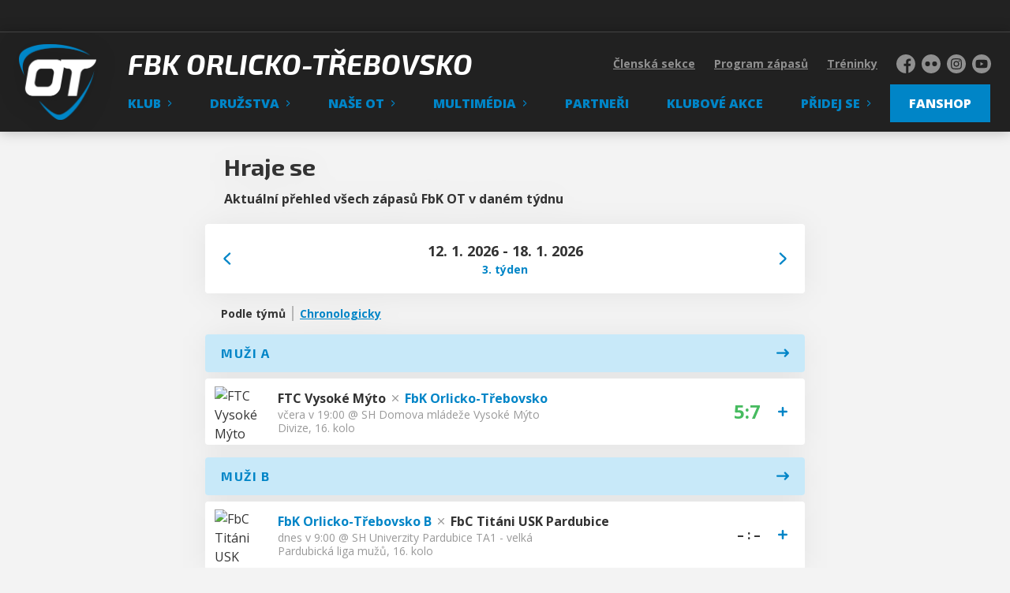

--- FILE ---
content_type: text/html; charset=utf-8
request_url: https://www.fbkot.cz/hraje-se
body_size: 12587
content:
<!DOCTYPE html>
<html lang="cs"><head><script async="" src="https://www.googletagmanager.com/gtag/js?id=UA-106874373-1" data-category="analytics" type="text/plain"></script><script>
            window.dataLayer = window.dataLayer || [];
            function gtag(){dataLayer.push(arguments);}
            gtag('js', new Date());

            gtag('config', 'UA-106874373-1');
          </script><script async="" src="//cdn.eos.cz/cookieconsent-init.js"></script><meta charSet="utf-8"/><meta http-equiv="X-UA-Compatible" content="IE=Edge"/><meta name="viewport" content="width=device-width, initial-scale=1"/><title>Hraje se - FbK Orlicko-Třebovsko</title><meta name="title" content="Hraje se - FbK Orlicko-Třebovsko"/><meta name="description" content="Aktuální přehled všech zápasů FbK OT v daném týdnu"/><meta property="og:title" content="Hraje se"/><meta name="og:description" content="Aktuální přehled všech zápasů FbK OT v daném týdnu"/><meta property="og:image" content="https://fbkot.eoscms.cz/webimages/club_og_filename_20221001_041643.png"/><meta property="og:url" content="https://www.fbkot.cz/hraje-se"/><link rel="icon" href="/apple-touch-icon.png" sizes="any" type="image/png"/><style>a {color: black;}</style><link rel="preload" href="https://fonts.gstatic.com/s/opensans/v34/memtYaGs126MiZpBA-UFUIcVXSCEkx2cmqvXlWqWt06FxZCJgvAQ.woff2" as="font" type="font/woff2" crossorigin="anonymous"/><link rel="preload" href="https://fonts.gstatic.com/s/opensans/v34/memtYaGs126MiZpBA-UFUIcVXSCEkx2cmqvXlWqWuU6FxZCJgg.woff2" as="font" type="font/woff2" crossorigin="anonymous"/><link rel="preload" href="https://fonts.gstatic.com/s/opensans/v34/memtYaGs126MiZpBA-UFUIcVXSCEkx2cmqvXlWqWt06FxZCJgvAQ.woff2" as="font" type="font/woff2" crossorigin="anonymous"/><link rel="preload" href="https://fonts.gstatic.com/s/opensans/v34/memtYaGs126MiZpBA-UFUIcVXSCEkx2cmqvXlWqWuU6FxZCJgg.woff2" as="font" type="font/woff2" crossorigin="anonymous"/><link rel="preload" href="https://fonts.gstatic.com/s/opensans/v34/memvYaGs126MiZpBA-UvWbX2vVnXBbObj2OVTSGmu0SC55K5gw.woff2" as="font" type="font/woff2" crossorigin="anonymous"/><link rel="preload" href="https://fonts.gstatic.com/s/opensans/v34/memvYaGs126MiZpBA-UvWbX2vVnXBbObj2OVTS-mu0SC55I.woff2" as="font" type="font/woff2" crossorigin="anonymous"/><link rel="preload" href="https://fonts.gstatic.com/s/opensans/v34/memvYaGs126MiZpBA-UvWbX2vVnXBbObj2OVTSGmu0SC55K5gw.woff2" as="font" type="font/woff2" crossorigin="anonymous"/><link rel="preload" href="https://fonts.gstatic.com/s/opensans/v34/memvYaGs126MiZpBA-UvWbX2vVnXBbObj2OVTS-mu0SC55I.woff2" as="font" type="font/woff2" crossorigin="anonymous"/><link rel="preload" href="https://fonts.gstatic.com/s/opensans/v34/memvYaGs126MiZpBA-UvWbX2vVnXBbObj2OVTSGmu0SC55K5gw.woff2" as="font" type="font/woff2" crossorigin="anonymous"/><link rel="preload" href="https://fonts.gstatic.com/s/opensans/v34/memvYaGs126MiZpBA-UvWbX2vVnXBbObj2OVTS-mu0SC55I.woff2" as="font" type="font/woff2" crossorigin="anonymous"/><link rel="preload" href="https://fonts.gstatic.com/s/opensans/v34/memvYaGs126MiZpBA-UvWbX2vVnXBbObj2OVTSGmu0SC55K5gw.woff2" as="font" type="font/woff2" crossorigin="anonymous"/><link rel="preload" href="https://fonts.gstatic.com/s/opensans/v34/memvYaGs126MiZpBA-UvWbX2vVnXBbObj2OVTS-mu0SC55I.woff2" as="font" type="font/woff2" crossorigin="anonymous"/><link rel="preload" href="https://fonts.gstatic.com/s/opensans/v34/memvYaGs126MiZpBA-UvWbX2vVnXBbObj2OVTSGmu0SC55K5gw.woff2" as="font" type="font/woff2" crossorigin="anonymous"/><link rel="preload" href="https://fonts.gstatic.com/s/opensans/v34/memvYaGs126MiZpBA-UvWbX2vVnXBbObj2OVTS-mu0SC55I.woff2" as="font" type="font/woff2" crossorigin="anonymous"/><link rel="preload" href="https://fonts.gstatic.com/s/exo2/v20/7cHov4okm5zmbtYtG-Ic5VArlT8bdw.woff2" as="font" type="font/woff2" crossorigin="anonymous"/><link rel="preload" href="https://fonts.gstatic.com/s/exo2/v20/7cHov4okm5zmbtYtG-wc5VArlT8.woff2" as="font" type="font/woff2" crossorigin="anonymous"/><link rel="preload" href="https://fonts.gstatic.com/s/exo2/v20/7cHov4okm5zmbtYtG-Ic5VArlT8bdw.woff2" as="font" type="font/woff2" crossorigin="anonymous"/><link rel="preload" href="https://fonts.gstatic.com/s/exo2/v20/7cHov4okm5zmbtYtG-wc5VArlT8.woff2" as="font" type="font/woff2" crossorigin="anonymous"/><link rel="preload" href="https://fonts.gstatic.com/s/exo2/v20/7cH1v4okm5zmbvwkAx_sfcEuiD8jWfWsN9C_jJ7bpAhLbrs.woff2" as="font" type="font/woff2" crossorigin="anonymous"/><link rel="preload" href="https://fonts.gstatic.com/s/exo2/v20/7cH1v4okm5zmbvwkAx_sfcEuiD8jWfWsOdC_jJ7bpAhL.woff2" as="font" type="font/woff2" crossorigin="anonymous"/><style>@font-face{
                    font-family:'Open Sans';
                    src:url('https://fonts.gstatic.com/s/opensans/v34/memtYaGs126MiZpBA-UFUIcVXSCEkx2cmqvXlWqWt06FxZCJgvAQ.woff2');
                    font-weight:400;
                    font-style:italic;
                    font-display:swap;
                    unicode-range:U+0100-024F, U+0259, U+1E00-1EFF, U+2020, U+20A0-20AB, U+20AD-20CF, U+2113, U+2C60-2C7F, U+A720-A7FF;
                    
                  }@font-face{
                    font-family:'Open Sans';
                    src:url('https://fonts.gstatic.com/s/opensans/v34/memtYaGs126MiZpBA-UFUIcVXSCEkx2cmqvXlWqWuU6FxZCJgg.woff2');
                    font-weight:400;
                    font-style:italic;
                    font-display:swap;
                    unicode-range:U+0000-00FF, U+0131, U+0152-0153, U+02BB-02BC, U+02C6, U+02DA, U+02DC, U+2000-206F, U+2074, U+20AC, U+2122, U+2191, U+2193, U+2212, U+2215, U+FEFF, U+FFFD;
                    
                  }@font-face{
                    font-family:'Open Sans';
                    src:url('https://fonts.gstatic.com/s/opensans/v34/memtYaGs126MiZpBA-UFUIcVXSCEkx2cmqvXlWqWt06FxZCJgvAQ.woff2');
                    font-weight:600;
                    font-style:italic;
                    font-display:swap;
                    unicode-range:U+0100-024F, U+0259, U+1E00-1EFF, U+2020, U+20A0-20AB, U+20AD-20CF, U+2113, U+2C60-2C7F, U+A720-A7FF;
                    
                  }@font-face{
                    font-family:'Open Sans';
                    src:url('https://fonts.gstatic.com/s/opensans/v34/memtYaGs126MiZpBA-UFUIcVXSCEkx2cmqvXlWqWuU6FxZCJgg.woff2');
                    font-weight:600;
                    font-style:italic;
                    font-display:swap;
                    unicode-range:U+0000-00FF, U+0131, U+0152-0153, U+02BB-02BC, U+02C6, U+02DA, U+02DC, U+2000-206F, U+2074, U+20AC, U+2122, U+2191, U+2193, U+2212, U+2215, U+FEFF, U+FFFD;
                    
                  }@font-face{
                    font-family:'Open Sans';
                    src:url('https://fonts.gstatic.com/s/opensans/v34/memvYaGs126MiZpBA-UvWbX2vVnXBbObj2OVTSGmu0SC55K5gw.woff2');
                    font-weight:300;
                    font-style:normal;
                    font-display:swap;
                    unicode-range:U+0100-024F, U+0259, U+1E00-1EFF, U+2020, U+20A0-20AB, U+20AD-20CF, U+2113, U+2C60-2C7F, U+A720-A7FF;
                    
                  }@font-face{
                    font-family:'Open Sans';
                    src:url('https://fonts.gstatic.com/s/opensans/v34/memvYaGs126MiZpBA-UvWbX2vVnXBbObj2OVTS-mu0SC55I.woff2');
                    font-weight:300;
                    font-style:normal;
                    font-display:swap;
                    unicode-range:U+0000-00FF, U+0131, U+0152-0153, U+02BB-02BC, U+02C6, U+02DA, U+02DC, U+2000-206F, U+2074, U+20AC, U+2122, U+2191, U+2193, U+2212, U+2215, U+FEFF, U+FFFD;
                    
                  }@font-face{
                    font-family:'Open Sans';
                    src:url('https://fonts.gstatic.com/s/opensans/v34/memvYaGs126MiZpBA-UvWbX2vVnXBbObj2OVTSGmu0SC55K5gw.woff2');
                    font-weight:400;
                    font-style:normal;
                    font-display:swap;
                    unicode-range:U+0100-024F, U+0259, U+1E00-1EFF, U+2020, U+20A0-20AB, U+20AD-20CF, U+2113, U+2C60-2C7F, U+A720-A7FF;
                    
                  }@font-face{
                    font-family:'Open Sans';
                    src:url('https://fonts.gstatic.com/s/opensans/v34/memvYaGs126MiZpBA-UvWbX2vVnXBbObj2OVTS-mu0SC55I.woff2');
                    font-weight:400;
                    font-style:normal;
                    font-display:swap;
                    unicode-range:U+0000-00FF, U+0131, U+0152-0153, U+02BB-02BC, U+02C6, U+02DA, U+02DC, U+2000-206F, U+2074, U+20AC, U+2122, U+2191, U+2193, U+2212, U+2215, U+FEFF, U+FFFD;
                    
                  }@font-face{
                    font-family:'Open Sans';
                    src:url('https://fonts.gstatic.com/s/opensans/v34/memvYaGs126MiZpBA-UvWbX2vVnXBbObj2OVTSGmu0SC55K5gw.woff2');
                    font-weight:600;
                    font-style:normal;
                    font-display:swap;
                    unicode-range:U+0100-024F, U+0259, U+1E00-1EFF, U+2020, U+20A0-20AB, U+20AD-20CF, U+2113, U+2C60-2C7F, U+A720-A7FF;
                    
                  }@font-face{
                    font-family:'Open Sans';
                    src:url('https://fonts.gstatic.com/s/opensans/v34/memvYaGs126MiZpBA-UvWbX2vVnXBbObj2OVTS-mu0SC55I.woff2');
                    font-weight:600;
                    font-style:normal;
                    font-display:swap;
                    unicode-range:U+0000-00FF, U+0131, U+0152-0153, U+02BB-02BC, U+02C6, U+02DA, U+02DC, U+2000-206F, U+2074, U+20AC, U+2122, U+2191, U+2193, U+2212, U+2215, U+FEFF, U+FFFD;
                    
                  }@font-face{
                    font-family:'Open Sans';
                    src:url('https://fonts.gstatic.com/s/opensans/v34/memvYaGs126MiZpBA-UvWbX2vVnXBbObj2OVTSGmu0SC55K5gw.woff2');
                    font-weight:700;
                    font-style:normal;
                    font-display:swap;
                    unicode-range:U+0100-024F, U+0259, U+1E00-1EFF, U+2020, U+20A0-20AB, U+20AD-20CF, U+2113, U+2C60-2C7F, U+A720-A7FF;
                    
                  }@font-face{
                    font-family:'Open Sans';
                    src:url('https://fonts.gstatic.com/s/opensans/v34/memvYaGs126MiZpBA-UvWbX2vVnXBbObj2OVTS-mu0SC55I.woff2');
                    font-weight:700;
                    font-style:normal;
                    font-display:swap;
                    unicode-range:U+0000-00FF, U+0131, U+0152-0153, U+02BB-02BC, U+02C6, U+02DA, U+02DC, U+2000-206F, U+2074, U+20AC, U+2122, U+2191, U+2193, U+2212, U+2215, U+FEFF, U+FFFD;
                    
                  }@font-face{
                    font-family:'Open Sans';
                    src:url('https://fonts.gstatic.com/s/opensans/v34/memvYaGs126MiZpBA-UvWbX2vVnXBbObj2OVTSGmu0SC55K5gw.woff2');
                    font-weight:800;
                    font-style:normal;
                    font-display:swap;
                    unicode-range:U+0100-024F, U+0259, U+1E00-1EFF, U+2020, U+20A0-20AB, U+20AD-20CF, U+2113, U+2C60-2C7F, U+A720-A7FF;
                    
                  }@font-face{
                    font-family:'Open Sans';
                    src:url('https://fonts.gstatic.com/s/opensans/v34/memvYaGs126MiZpBA-UvWbX2vVnXBbObj2OVTS-mu0SC55I.woff2');
                    font-weight:800;
                    font-style:normal;
                    font-display:swap;
                    unicode-range:U+0000-00FF, U+0131, U+0152-0153, U+02BB-02BC, U+02C6, U+02DA, U+02DC, U+2000-206F, U+2074, U+20AC, U+2122, U+2191, U+2193, U+2212, U+2215, U+FEFF, U+FFFD;
                    
                  }@font-face{
                    font-family:'Exo_2';
                    src:url('https://fonts.gstatic.com/s/exo2/v20/7cHov4okm5zmbtYtG-Ic5VArlT8bdw.woff2');
                    font-weight:700;
                    font-style:italic;
                    font-display:swap;
                    unicode-range:U+0100-024F, U+0259, U+1E00-1EFF, U+2020, U+20A0-20AB, U+20AD-20CF, U+2113, U+2C60-2C7F, U+A720-A7FF;
                    
                  }@font-face{
                    font-family:'Exo_2';
                    src:url('https://fonts.gstatic.com/s/exo2/v20/7cHov4okm5zmbtYtG-wc5VArlT8.woff2');
                    font-weight:700;
                    font-style:italic;
                    font-display:swap;
                    unicode-range:U+0000-00FF, U+0131, U+0152-0153, U+02BB-02BC, U+02C6, U+02DA, U+02DC, U+2000-206F, U+2074, U+20AC, U+2122, U+2191, U+2193, U+2212, U+2215, U+FEFF, U+FFFD;
                    
                  }@font-face{
                    font-family:'Exo_2';
                    src:url('https://fonts.gstatic.com/s/exo2/v20/7cHov4okm5zmbtYtG-Ic5VArlT8bdw.woff2');
                    font-weight:800;
                    font-style:italic;
                    font-display:swap;
                    unicode-range:U+0100-024F, U+0259, U+1E00-1EFF, U+2020, U+20A0-20AB, U+20AD-20CF, U+2113, U+2C60-2C7F, U+A720-A7FF;
                    
                  }@font-face{
                    font-family:'Exo_2';
                    src:url('https://fonts.gstatic.com/s/exo2/v20/7cHov4okm5zmbtYtG-wc5VArlT8.woff2');
                    font-weight:800;
                    font-style:italic;
                    font-display:swap;
                    unicode-range:U+0000-00FF, U+0131, U+0152-0153, U+02BB-02BC, U+02C6, U+02DA, U+02DC, U+2000-206F, U+2074, U+20AC, U+2122, U+2191, U+2193, U+2212, U+2215, U+FEFF, U+FFFD;
                    
                  }@font-face{
                    font-family:'Exo_2';
                    src:url('https://fonts.gstatic.com/s/exo2/v20/7cH1v4okm5zmbvwkAx_sfcEuiD8jWfWsN9C_jJ7bpAhLbrs.woff2');
                    font-weight:800;
                    font-style:normal;
                    font-display:swap;
                    unicode-range:U+0100-024F, U+0259, U+1E00-1EFF, U+2020, U+20A0-20AB, U+20AD-20CF, U+2113, U+2C60-2C7F, U+A720-A7FF;
                    
                  }@font-face{
                    font-family:'Exo_2';
                    src:url('https://fonts.gstatic.com/s/exo2/v20/7cH1v4okm5zmbvwkAx_sfcEuiD8jWfWsOdC_jJ7bpAhL.woff2');
                    font-weight:800;
                    font-style:normal;
                    font-display:swap;
                    unicode-range:U+0000-00FF, U+0131, U+0152-0153, U+02BB-02BC, U+02C6, U+02DA, U+02DC, U+2000-206F, U+2074, U+20AC, U+2122, U+2191, U+2193, U+2212, U+2215, U+FEFF, U+FFFD;
                    
                  }</style><link rel="stylesheet" href="/styles.css"/><script type="module" src="/shared-scripts.js"></script><script type="module" src="/scripts.js"></script><script type="text/javascript" src="https://cdn.jsdelivr.net/npm/alpinejs@3.14.8/dist/cdn.min.js" defer=""></script></head><body class="font-body overflow-x-hidden schedule-page"><div class="contents" x-data="{
              sharedYouTubeEmbedUrl: null,
              closeSharedOverlay: function() {
                this.sharedYouTubeEmbedUrl = null;
                document.body.classList.remove(&#x27;overflow-hidden&#x27;);
              },
              openSharedOverlay: function(youTubeEmbedUrl) {
                this.sharedYouTubeEmbedUrl = youTubeEmbedUrl;
                document.body.classList.add(&#x27;overflow-hidden&#x27;);
              },
            }"><div style="height:40px;background:#222"><div class="cf-bar-wrapper"></div></div><header class="top-header bg-primary shadow-base lg:bg-headerbg sticky top-0 z-20 transition lg:relative lg:transform" x-data="{quickNavVisible: false, mobileNavVisible: false}" x-bind:class="mobileNavVisible ? &#x27;z-30&#x27; : &#x27;z-20&#x27;" @scroll.window="quickNavVisible = false"><div class="nav-primary container transform"><div class="relative flex items-center"><div class="bg-navbg absolute bottom-0 left-1/2 hidden h-12 w-screen -translate-x-1/2 transform lg:block"><div class="nav-gradient-main absolute inset-0 bg-gradient-to-b from-transparent to-black/30"></div><div class="nav-gradient-bottom absolute bottom-0 h-[3px] w-full bg-black/50"></div></div><a href="/" class="logo-background-holder relative mr-2 flex flex-none items-center justify-center self-stretch sm:mr-3 md:mr-4 lg:mr-4"><div class="-my-5 h-12 max-w-[64px] md:h-14 lg:h-24 lg:w-full lg:max-w-[160px]"><div class="drop-shadow-base flex h-full items-center justify-center py-1 lg:py-0"><img src="/images/fbkot-logo-header.png" class="h-full max-h-full max-w-full object-contain"/></div></div></a><div class="flex-1" style="min-width:1px"><div class="nav-first-line-wrapper flex items-center justify-between py-2 md:py-3 lg:py-5"><a href="/" class="header-web-name font-display web-name text-headerwebname mb-0 line-clamp-2 pr-3 font-bold uppercase italic leading-tight md:text-2xl lg:pl-4 lg:text-4xl xl:pl-6">FbK Orlicko-Třebovsko</a><div class="hidden items-center space-x-3 font-bold xl:flex"><div class="quick-links quick-links-expanded pointer-events-auto"><ul class="flex text-sm"><li><a href="https://clen.fbkot.cz" target="_blank" rel="noopener noreferrer" class="text-headerquicklink block px-3 py-1 underline transition hover:no-underline">Členská sekce</a></li><li><a href="/hraje-se" class="text-headerquicklink block px-3 py-1 underline transition hover:no-underline">Program zápasů</a></li><li><a href="/treninky" class="text-headerquicklink block px-3 py-1 underline transition hover:no-underline">Tréninky</a></li></ul></div><div class="text-headersocial pointer-events-auto text-sm empty:hidden"><div class="socials"><ul class="socials-list flex space-x-2"><li class="socials-list-item"><a href="https://www.facebook.com/FbK-Orlicko-Třebovsko-282472090463/" class="socials-list-link group flex items-center" target="_blank" rel="noopener noreferrer" title="Facebook"><div class="h-6 w-6 transition group-hover:scale-110"><svg class="icon--facebook h-full w-full"><use xlink:href="/sprite.svg#facebook"></use></svg></div><span class="sr-only">Facebook</span></a></li><li class="socials-list-item"><a href="https://www.flickr.com/photos/fbkot/albums" class="socials-list-link group flex items-center" target="_blank" rel="noopener noreferrer" title="Flickr"><div class="h-6 w-6 transition group-hover:scale-110"><svg class="icon--flickr h-full w-full"><use xlink:href="/sprite.svg#flickr"></use></svg></div><span class="sr-only">Flickr</span></a></li><li class="socials-list-item"><a href="https://www.instagram.com/florbal_orlicko_trebovsko/" class="socials-list-link group flex items-center" target="_blank" rel="noopener noreferrer" title="Instagram"><div class="h-6 w-6 transition group-hover:scale-110"><svg class="icon--instagram h-full w-full"><use xlink:href="/sprite.svg#instagram"></use></svg></div><span class="sr-only">Instagram</span></a></li><li class="socials-list-item"><a href="https://www.youtube.com/channel/UCCNuFR7dYTcAiOg26yuG3PA/" class="socials-list-link group flex items-center" target="_blank" rel="noopener noreferrer" title="YouTube"><div class="h-6 w-6 transition group-hover:scale-110"><svg class="icon--youtube h-full w-full"><use xlink:href="/sprite.svg#youtube"></use></svg></div><span class="sr-only">YouTube</span></a></li></ul></div></div></div><div class="hidden lg:block xl:hidden"><div class="quick-nav-toggle relative z-10"><button class="block p-3 transition bg-navbg text-navlink group focus:outline-none -my-5" x-on:click="quickNavVisible = !quickNavVisible"><span class="flex h-6 w-6 transform flex-col justify-around transition group-hover:scale-x-110 group-hover:scale-y-75" x-bind:class="quickNavVisible ? &#x27;rotate-90&#x27; : &#x27;&#x27;"><span class="h-1 rounded-lg bg-current"></span><span class="h-1 rounded-lg bg-current"></span><span class="h-1 rounded-lg bg-current"></span></span></button><div class="absolute right-0 top-full rounded bg-white p-4 shadow-md" x-show="quickNavVisible" x-cloak="true" @click.outside="quickNavVisible = false"><div class="flex flex-col font-bold"><div class="quick-links quick-links-expandable text-sm"><ul class="space-y-2"><li><a href="https://clen.fbkot.cz" target="_blank" rel="noopener noreferrer" class="hover:text-primary-400 block whitespace-nowrap transition hover:underline">Členská sekce</a></li><li><a href="/hraje-se" class="hover:text-primary-400 block whitespace-nowrap transition hover:underline">Program zápasů</a></li><li><a href="/treninky" class="hover:text-primary-400 block whitespace-nowrap transition hover:underline">Tréninky</a></li></ul></div><div class="my-4 h-0.5 bg-gray-100 last:hidden"></div><div class="socials"><ul class="socials-list flex space-x-2"><li class="socials-list-item"><a href="https://www.facebook.com/FbK-Orlicko-Třebovsko-282472090463/" class="socials-list-link group flex items-center" target="_blank" rel="noopener noreferrer" title="Facebook"><div class="h-6 w-6 transition group-hover:scale-110"><svg class="icon--facebook h-full w-full"><use xlink:href="/sprite.svg#facebook"></use></svg></div><span class="sr-only">Facebook</span></a></li><li class="socials-list-item"><a href="https://www.flickr.com/photos/fbkot/albums" class="socials-list-link group flex items-center" target="_blank" rel="noopener noreferrer" title="Flickr"><div class="h-6 w-6 transition group-hover:scale-110"><svg class="icon--flickr h-full w-full"><use xlink:href="/sprite.svg#flickr"></use></svg></div><span class="sr-only">Flickr</span></a></li><li class="socials-list-item"><a href="https://www.instagram.com/florbal_orlicko_trebovsko/" class="socials-list-link group flex items-center" target="_blank" rel="noopener noreferrer" title="Instagram"><div class="h-6 w-6 transition group-hover:scale-110"><svg class="icon--instagram h-full w-full"><use xlink:href="/sprite.svg#instagram"></use></svg></div><span class="sr-only">Instagram</span></a></li><li class="socials-list-item"><a href="https://www.youtube.com/channel/UCCNuFR7dYTcAiOg26yuG3PA/" class="socials-list-link group flex items-center" target="_blank" rel="noopener noreferrer" title="YouTube"><div class="h-6 w-6 transition group-hover:scale-110"><svg class="icon--youtube h-full w-full"><use xlink:href="/sprite.svg#youtube"></use></svg></div><span class="sr-only">YouTube</span></a></li></ul></div></div></div></div></div><div class="lg:hidden"><button class="button button-small button-primarydark" x-on:click="mobileNavVisible = true">MENU</button></div></div><div class="nav-second-line-wrapper hidden lg:block"><nav class="text-navlink flex justify-between font-black items-center"><ul class="flex items-center"><li class="group relative whitespace-nowrap" x-data="{subItemVisible: false}"><span class="nav-item-top block flex cursor-pointer items-center px-4 py-3 no-underline transition xl:px-6 hover:bg-subnavbg hover:text-subnavlink lg:py-3" x-bind:class="(subItemVisible || $el.parentElement.classList.contains(&#x27;active-item-by-url&#x27;)) ? &#x27;js-active bg-subnavbg text-subnavlink&#x27; : &#x27;&#x27;" x-on:click="subItemVisible = !subItemVisible" @click.outside="subItemVisible = false" @scroll.window="subItemVisible = false">Klub<span class="ml-2 h-2 w-1.5 transform transition" x-bind:class="subItemVisible ? &#x27;rotate-90&#x27; : &#x27;&#x27;"><svg class="icon--arrow-simple h-full w-full"><use xlink:href="/sprite.svg#arrow-simple"></use></svg></span></span><div x-show="subItemVisible" x-cloak="true" class="absolute left-0 top-full min-w-[13rem]"><ul class="bg-subnavbg text-subnavlink subnav-list py-2 text-sm font-normal"><li><a href="/informace-o-klubu" class="nav-item-sub flex items-center justify-between px-4 py-2 transition hover:bg-white/10 xl:px-6">Informace o klubu</a></li><li><a href="/historie" class="nav-item-sub flex items-center justify-between px-4 py-2 transition hover:bg-white/10 xl:px-6">Historie klubu</a></li><li><a href="/organizacni-struktura" class="nav-item-sub flex items-center justify-between px-4 py-2 transition hover:bg-white/10 xl:px-6">Organizační struktura</a></li><li><a href="/kontakty" class="nav-item-sub flex items-center justify-between px-4 py-2 transition hover:bg-white/10 xl:px-6">Kontakty</a></li><li><a href="/treneri" class="nav-item-sub flex items-center justify-between px-4 py-2 transition hover:bg-white/10 xl:px-6">Trenéři</a></li><li><a href="/kancelar" class="nav-item-sub flex items-center justify-between px-4 py-2 transition hover:bg-white/10 xl:px-6">Kancelář</a></li><li><a href="/sportovni-haly" class="nav-item-sub flex items-center justify-between px-4 py-2 transition hover:bg-white/10 xl:px-6">Sportovní haly</a></li><li><a href="/prispevky" class="nav-item-sub flex items-center justify-between px-4 py-2 transition hover:bg-white/10 xl:px-6">Příspěvky</a></li><li><a href="/nabory" class="nav-item-sub flex items-center justify-between px-4 py-2 transition hover:bg-white/10 xl:px-6">Nábor nových členů</a></li><li><a href="/ke-stazeni" class="nav-item-sub flex items-center justify-between px-4 py-2 transition hover:bg-white/10 xl:px-6">Ke stažení</a></li></ul></div></li><li class="group relative whitespace-nowrap" x-data="{subItemVisible: false}"><span class="nav-item-top block flex cursor-pointer items-center px-4 py-3 no-underline transition xl:px-6 hover:bg-subnavbg hover:text-subnavlink lg:py-3" x-bind:class="(subItemVisible || $el.parentElement.classList.contains(&#x27;active-item-by-url&#x27;)) ? &#x27;js-active bg-subnavbg text-subnavlink&#x27; : &#x27;&#x27;" x-on:click="subItemVisible = !subItemVisible" @click.outside="subItemVisible = false" @scroll.window="subItemVisible = false">Družstva<span class="ml-2 h-2 w-1.5 transform transition" x-bind:class="subItemVisible ? &#x27;rotate-90&#x27; : &#x27;&#x27;"><svg class="icon--arrow-simple h-full w-full"><use xlink:href="/sprite.svg#arrow-simple"></use></svg></span></span><div x-show="subItemVisible" x-cloak="true" class="absolute left-0 top-full min-w-[13rem]"><ul class="bg-subnavbg text-subnavlink subnav-list py-2 text-sm font-normal"><li><a href="/vsechna-druzstva" class="nav-item-sub flex items-center justify-between px-4 py-2 transition hover:bg-white/10 xl:px-6">Všechna družstva</a></li><li><a href="/tym/179-muzi-a" class="nav-item-sub flex items-center justify-between px-4 py-2 transition hover:bg-white/10 xl:px-6">Muži A</a></li><li><a href="/tym/180-muzi-b" class="nav-item-sub flex items-center justify-between px-4 py-2 transition hover:bg-white/10 xl:px-6">Muži B</a></li><li><a href="/tym/190-zeny" class="nav-item-sub flex items-center justify-between px-4 py-2 transition hover:bg-white/10 xl:px-6">Ženy</a></li><li><a href="/tym/181-juniori" class="nav-item-sub flex items-center justify-between px-4 py-2 transition hover:bg-white/10 xl:px-6">Junioři</a></li><li><a href="/tym/191-juniorky" class="nav-item-sub flex items-center justify-between px-4 py-2 transition hover:bg-white/10 xl:px-6">Juniorky</a></li><li><a href="/tym/182-dorostenci" class="nav-item-sub flex items-center justify-between px-4 py-2 transition hover:bg-white/10 xl:px-6">Dorostenci</a></li><li><a href="/tym/183-starsi-zaci" class="nav-item-sub flex items-center justify-between px-4 py-2 transition hover:bg-white/10 xl:px-6">Starší žáci</a></li><li><a href="/tym/184-mladsi-zaci-uo" class="nav-item-sub flex items-center justify-between px-4 py-2 transition hover:bg-white/10 xl:px-6">Mladší žáci ÚO</a></li><li><a href="/tym/185-mladsi-zaci-ct" class="nav-item-sub flex items-center justify-between px-4 py-2 transition hover:bg-white/10 xl:px-6">Mladší žáci ČT</a></li><li><a href="/tym/186-elevove-uo" class="nav-item-sub flex items-center justify-between px-4 py-2 transition hover:bg-white/10 xl:px-6">Elévové ÚO</a></li><li><a href="/tym/187-elevove-ct" class="nav-item-sub flex items-center justify-between px-4 py-2 transition hover:bg-white/10 xl:px-6">Elévové ČT</a></li><li><a href="/tym/188-pripravka-uo" class="nav-item-sub flex items-center justify-between px-4 py-2 transition hover:bg-white/10 xl:px-6">Přípravka ÚO</a></li><li><a href="/tym/189-pripravka-ct" class="nav-item-sub flex items-center justify-between px-4 py-2 transition hover:bg-white/10 xl:px-6">Přípravka ČT</a></li></ul></div></li><li class="group relative whitespace-nowrap" x-data="{subItemVisible: false}"><span class="nav-item-top block flex cursor-pointer items-center px-4 py-3 no-underline transition xl:px-6 hover:bg-subnavbg hover:text-subnavlink lg:py-3" x-bind:class="(subItemVisible || $el.parentElement.classList.contains(&#x27;active-item-by-url&#x27;)) ? &#x27;js-active bg-subnavbg text-subnavlink&#x27; : &#x27;&#x27;" x-on:click="subItemVisible = !subItemVisible" @click.outside="subItemVisible = false" @scroll.window="subItemVisible = false">Naše OT<span class="ml-2 h-2 w-1.5 transform transition" x-bind:class="subItemVisible ? &#x27;rotate-90&#x27; : &#x27;&#x27;"><svg class="icon--arrow-simple h-full w-full"><use xlink:href="/sprite.svg#arrow-simple"></use></svg></span></span><div x-show="subItemVisible" x-cloak="true" class="absolute left-0 top-full min-w-[13rem]"><ul class="bg-subnavbg text-subnavlink subnav-list py-2 text-sm font-normal"><li><a href="/vize-ot" class="nav-item-sub flex items-center justify-between px-4 py-2 transition hover:bg-white/10 xl:px-6">Vize OT</a></li><li><a href="/dna-ot" class="nav-item-sub flex items-center justify-between px-4 py-2 transition hover:bg-white/10 xl:px-6">DNA OT</a></li><li><a href="/hra-ot" class="nav-item-sub flex items-center justify-between px-4 py-2 transition hover:bg-white/10 xl:px-6">Hra OT</a></li></ul></div></li><li class="group relative whitespace-nowrap" x-data="{subItemVisible: false}"><span class="nav-item-top block flex cursor-pointer items-center px-4 py-3 no-underline transition xl:px-6 hover:bg-subnavbg hover:text-subnavlink lg:py-3" x-bind:class="(subItemVisible || $el.parentElement.classList.contains(&#x27;active-item-by-url&#x27;)) ? &#x27;js-active bg-subnavbg text-subnavlink&#x27; : &#x27;&#x27;" x-on:click="subItemVisible = !subItemVisible" @click.outside="subItemVisible = false" @scroll.window="subItemVisible = false">Multimédia<span class="ml-2 h-2 w-1.5 transform transition" x-bind:class="subItemVisible ? &#x27;rotate-90&#x27; : &#x27;&#x27;"><svg class="icon--arrow-simple h-full w-full"><use xlink:href="/sprite.svg#arrow-simple"></use></svg></span></span><div x-show="subItemVisible" x-cloak="true" class="absolute left-0 top-full min-w-[13rem]"><ul class="bg-subnavbg text-subnavlink subnav-list py-2 text-sm font-normal"><li><a href="/digitalni-bulletiny" class="nav-item-sub flex items-center justify-between px-4 py-2 transition hover:bg-white/10 xl:px-6">Digitální bulletiny</a></li><li><a href="/galerie" class="nav-item-sub flex items-center justify-between px-4 py-2 transition hover:bg-white/10 xl:px-6">Fotogalerie</a></li><li><a href="/socialni-site" class="nav-item-sub flex items-center justify-between px-4 py-2 transition hover:bg-white/10 xl:px-6">Sociální sítě</a></li></ul></div></li><li class="group relative whitespace-nowrap" x-data="{subItemVisible: false}"><a href="/partneri" class="nav-item-top block flex cursor-pointer items-center px-4 py-3 no-underline transition xl:px-6 hover:bg-subnavbg hover:text-subnavlink lg:py-3" x-bind:class="$el.parentElement.classList.contains(&#x27;active-item-by-url&#x27;) ? &#x27;js-active bg-subnavbg text-subnavlink&#x27; : &#x27;&#x27;">Partneři</a></li><li class="group relative whitespace-nowrap" x-data="{subItemVisible: false}"><a href="/klubove-akce" class="nav-item-top block flex cursor-pointer items-center px-4 py-3 no-underline transition xl:px-6 hover:bg-subnavbg hover:text-subnavlink lg:py-3" x-bind:class="$el.parentElement.classList.contains(&#x27;active-item-by-url&#x27;) ? &#x27;js-active bg-subnavbg text-subnavlink&#x27; : &#x27;&#x27;">Klubové akce</a></li><li class="group relative whitespace-nowrap" x-data="{subItemVisible: false}"><span class="nav-item-top block flex cursor-pointer items-center px-4 py-3 no-underline transition xl:px-6 hover:bg-subnavbg hover:text-subnavlink lg:py-3" x-bind:class="(subItemVisible || $el.parentElement.classList.contains(&#x27;active-item-by-url&#x27;)) ? &#x27;js-active bg-subnavbg text-subnavlink&#x27; : &#x27;&#x27;" x-on:click="subItemVisible = !subItemVisible" @click.outside="subItemVisible = false" @scroll.window="subItemVisible = false">Přidej se<span class="ml-2 h-2 w-1.5 transform transition" x-bind:class="subItemVisible ? &#x27;rotate-90&#x27; : &#x27;&#x27;"><svg class="icon--arrow-simple h-full w-full"><use xlink:href="/sprite.svg#arrow-simple"></use></svg></span></span><div x-show="subItemVisible" x-cloak="true" class="absolute left-0 top-full min-w-[13rem]"><ul class="bg-subnavbg text-subnavlink subnav-list py-2 text-sm font-normal"><li><a href="/trener" class="nav-item-sub flex items-center justify-between px-4 py-2 transition hover:bg-white/10 xl:px-6">Trenér </a></li><li><a href="/rozhodci" class="nav-item-sub flex items-center justify-between px-4 py-2 transition hover:bg-white/10 xl:px-6">Rozhodčí</a></li><li><a href="/hrac" class="nav-item-sub flex items-center justify-between px-4 py-2 transition hover:bg-white/10 xl:px-6">Hráč </a></li></ul></div></li><li class="group relative whitespace-nowrap" x-data="{subItemVisible: false}"><a href="https://shop.fbkot.cz" class="nav-item-top block flex cursor-pointer items-center px-4 py-3 no-underline transition xl:px-6 hover:bg-subnavbg hover:text-subnavlink lg:py-3" x-bind:class="$el.parentElement.classList.contains(&#x27;active-item-by-url&#x27;) ? &#x27;js-active bg-subnavbg text-subnavlink&#x27; : &#x27;&#x27;" target="_blank" rel="noopener noreferrer">Fanshop</a></li></ul></nav></div></div></div></div><div class="navigation-mobile fixed right-0 top-0 z-50 m-2.5 flex max-h-screen w-5/6 max-w-sm transform flex-col rounded bg-white transition lg:hidden" x-bind:class="mobileNavVisible ? &#x27;translate-x-0&#x27; : &#x27;translate-x-full&#x27;" @click.outside="mobileNavVisible = false" x-show="mobileNavVisible" x-cloak="true" x-transition:enter="transform transition ease-in-out duration-500 sm:duration-700" x-transition:enter-start="translate-x-full" x-transition:enter-end="translate-x-0" x-transition:leave="transform transition ease-in-out duration-500 sm:duration-700" x-transition:leave-start="translate-x-0" x-transition:leave-end="translate-x-full"><div class="py-.5 flex items-center justify-between px-4 md:py-1"><a href="/" class="relative flex h-12 max-w-[64px] flex-none items-center justify-center self-stretch py-1 md:h-14"><img src="https://fbkot.eoscms.cz/webimages/club_logo_filename_20221005_145610.png" alt="FbK Orlicko-Třebovsko" class=" h-full max-h-full max-w-full object-contain "/></a><span x-on:click="mobileNavVisible = false" class="block h-4 w-4 cursor-pointer"><svg class="icon--cross h-full w-full"><use xlink:href="/sprite.svg#cross"></use></svg></span></div><div class="h-px bg-gray-200"></div><nav class="flex-1 overflow-y-auto font-bold"><ul class="divide-y divide-gray-200"><li class="relative" x-data="{mobileSubItemVisible: false}"><span class="flex cursor-pointer items-center justify-between px-4 py-2 no-underline" x-on:click="mobileSubItemVisible = !mobileSubItemVisible" @click.outside="mobileSubItemVisible = false">Klub<span class="ml-2 h-3 w-3 transform transition" x-bind:class="mobileSubItemVisible ? &#x27;rotate-90&#x27; : &#x27;&#x27;"><svg class="icon--arrow-simple h-full w-full"><use xlink:href="/sprite.svg#arrow-simple"></use></svg></span></span><template x-if="mobileSubItemVisible"><ul class="text-normal -mt-2 py-1 text-sm"><li><a href="/informace-o-klubu" class="flex cursor-pointer items-center justify-between px-4 py-1 text-sm font-normal no-underline transition"><span class="flex-1">Informace o klubu</span></a></li><li><a href="/historie" class="flex cursor-pointer items-center justify-between px-4 py-1 text-sm font-normal no-underline transition"><span class="flex-1">Historie klubu</span></a></li><li><a href="/organizacni-struktura" class="flex cursor-pointer items-center justify-between px-4 py-1 text-sm font-normal no-underline transition"><span class="flex-1">Organizační struktura</span></a></li><li><a href="/kontakty" class="flex cursor-pointer items-center justify-between px-4 py-1 text-sm font-normal no-underline transition"><span class="flex-1">Kontakty</span></a></li><li><a href="/treneri" class="flex cursor-pointer items-center justify-between px-4 py-1 text-sm font-normal no-underline transition"><span class="flex-1">Trenéři</span></a></li><li><a href="/kancelar" class="flex cursor-pointer items-center justify-between px-4 py-1 text-sm font-normal no-underline transition"><span class="flex-1">Kancelář</span></a></li><li><a href="/sportovni-haly" class="flex cursor-pointer items-center justify-between px-4 py-1 text-sm font-normal no-underline transition"><span class="flex-1">Sportovní haly</span></a></li><li><a href="/prispevky" class="flex cursor-pointer items-center justify-between px-4 py-1 text-sm font-normal no-underline transition"><span class="flex-1">Příspěvky</span></a></li><li><a href="/nabory" class="flex cursor-pointer items-center justify-between px-4 py-1 text-sm font-normal no-underline transition"><span class="flex-1">Nábor nových členů</span></a></li><li><a href="/ke-stazeni" class="flex cursor-pointer items-center justify-between px-4 py-1 text-sm font-normal no-underline transition"><span class="flex-1">Ke stažení</span></a></li></ul></template></li><li class="relative" x-data="{mobileSubItemVisible: false}"><span class="flex cursor-pointer items-center justify-between px-4 py-2 no-underline" x-on:click="mobileSubItemVisible = !mobileSubItemVisible" @click.outside="mobileSubItemVisible = false">Družstva<span class="ml-2 h-3 w-3 transform transition" x-bind:class="mobileSubItemVisible ? &#x27;rotate-90&#x27; : &#x27;&#x27;"><svg class="icon--arrow-simple h-full w-full"><use xlink:href="/sprite.svg#arrow-simple"></use></svg></span></span><template x-if="mobileSubItemVisible"><ul class="text-normal -mt-2 py-1 text-sm"><li><a href="/vsechna-druzstva" class="flex cursor-pointer items-center justify-between px-4 py-1 text-sm font-normal no-underline transition"><span class="flex-1">Všechna družstva</span></a></li><li><a href="/tym/179-muzi-a" class="flex cursor-pointer items-center justify-between px-4 py-1 text-sm font-normal no-underline transition"><span class="flex-1">Muži A</span></a></li><li><a href="/tym/180-muzi-b" class="flex cursor-pointer items-center justify-between px-4 py-1 text-sm font-normal no-underline transition"><span class="flex-1">Muži B</span></a></li><li><a href="/tym/190-zeny" class="flex cursor-pointer items-center justify-between px-4 py-1 text-sm font-normal no-underline transition"><span class="flex-1">Ženy</span></a></li><li><a href="/tym/181-juniori" class="flex cursor-pointer items-center justify-between px-4 py-1 text-sm font-normal no-underline transition"><span class="flex-1">Junioři</span></a></li><li><a href="/tym/191-juniorky" class="flex cursor-pointer items-center justify-between px-4 py-1 text-sm font-normal no-underline transition"><span class="flex-1">Juniorky</span></a></li><li><a href="/tym/182-dorostenci" class="flex cursor-pointer items-center justify-between px-4 py-1 text-sm font-normal no-underline transition"><span class="flex-1">Dorostenci</span></a></li><li><a href="/tym/183-starsi-zaci" class="flex cursor-pointer items-center justify-between px-4 py-1 text-sm font-normal no-underline transition"><span class="flex-1">Starší žáci</span></a></li><li><a href="/tym/184-mladsi-zaci-uo" class="flex cursor-pointer items-center justify-between px-4 py-1 text-sm font-normal no-underline transition"><span class="flex-1">Mladší žáci ÚO</span></a></li><li><a href="/tym/185-mladsi-zaci-ct" class="flex cursor-pointer items-center justify-between px-4 py-1 text-sm font-normal no-underline transition"><span class="flex-1">Mladší žáci ČT</span></a></li><li><a href="/tym/186-elevove-uo" class="flex cursor-pointer items-center justify-between px-4 py-1 text-sm font-normal no-underline transition"><span class="flex-1">Elévové ÚO</span></a></li><li><a href="/tym/187-elevove-ct" class="flex cursor-pointer items-center justify-between px-4 py-1 text-sm font-normal no-underline transition"><span class="flex-1">Elévové ČT</span></a></li><li><a href="/tym/188-pripravka-uo" class="flex cursor-pointer items-center justify-between px-4 py-1 text-sm font-normal no-underline transition"><span class="flex-1">Přípravka ÚO</span></a></li><li><a href="/tym/189-pripravka-ct" class="flex cursor-pointer items-center justify-between px-4 py-1 text-sm font-normal no-underline transition"><span class="flex-1">Přípravka ČT</span></a></li></ul></template></li><li class="relative" x-data="{mobileSubItemVisible: false}"><span class="flex cursor-pointer items-center justify-between px-4 py-2 no-underline" x-on:click="mobileSubItemVisible = !mobileSubItemVisible" @click.outside="mobileSubItemVisible = false">Naše OT<span class="ml-2 h-3 w-3 transform transition" x-bind:class="mobileSubItemVisible ? &#x27;rotate-90&#x27; : &#x27;&#x27;"><svg class="icon--arrow-simple h-full w-full"><use xlink:href="/sprite.svg#arrow-simple"></use></svg></span></span><template x-if="mobileSubItemVisible"><ul class="text-normal -mt-2 py-1 text-sm"><li><a href="/vize-ot" class="flex cursor-pointer items-center justify-between px-4 py-1 text-sm font-normal no-underline transition"><span class="flex-1">Vize OT</span></a></li><li><a href="/dna-ot" class="flex cursor-pointer items-center justify-between px-4 py-1 text-sm font-normal no-underline transition"><span class="flex-1">DNA OT</span></a></li><li><a href="/hra-ot" class="flex cursor-pointer items-center justify-between px-4 py-1 text-sm font-normal no-underline transition"><span class="flex-1">Hra OT</span></a></li></ul></template></li><li class="relative" x-data="{mobileSubItemVisible: false}"><span class="flex cursor-pointer items-center justify-between px-4 py-2 no-underline" x-on:click="mobileSubItemVisible = !mobileSubItemVisible" @click.outside="mobileSubItemVisible = false">Multimédia<span class="ml-2 h-3 w-3 transform transition" x-bind:class="mobileSubItemVisible ? &#x27;rotate-90&#x27; : &#x27;&#x27;"><svg class="icon--arrow-simple h-full w-full"><use xlink:href="/sprite.svg#arrow-simple"></use></svg></span></span><template x-if="mobileSubItemVisible"><ul class="text-normal -mt-2 py-1 text-sm"><li><a href="/digitalni-bulletiny" class="flex cursor-pointer items-center justify-between px-4 py-1 text-sm font-normal no-underline transition"><span class="flex-1">Digitální bulletiny</span></a></li><li><a href="/galerie" class="flex cursor-pointer items-center justify-between px-4 py-1 text-sm font-normal no-underline transition"><span class="flex-1">Fotogalerie</span></a></li><li><a href="/socialni-site" class="flex cursor-pointer items-center justify-between px-4 py-1 text-sm font-normal no-underline transition"><span class="flex-1">Sociální sítě</span></a></li></ul></template></li><li class="relative" x-data="{mobileSubItemVisible: false}"><a class="flex cursor-pointer items-center justify-between px-4 py-2 no-underline" x-on:click="mobileSubItemVisible = !mobileSubItemVisible" @click.outside="mobileSubItemVisible = false" href="/partneri">Partneři</a><template x-if="mobileSubItemVisible"><ul class="text-normal -mt-2 py-1 text-sm"></ul></template></li><li class="relative" x-data="{mobileSubItemVisible: false}"><a class="flex cursor-pointer items-center justify-between px-4 py-2 no-underline" x-on:click="mobileSubItemVisible = !mobileSubItemVisible" @click.outside="mobileSubItemVisible = false" href="/klubove-akce">Klubové akce</a><template x-if="mobileSubItemVisible"><ul class="text-normal -mt-2 py-1 text-sm"></ul></template></li><li class="relative" x-data="{mobileSubItemVisible: false}"><span class="flex cursor-pointer items-center justify-between px-4 py-2 no-underline" x-on:click="mobileSubItemVisible = !mobileSubItemVisible" @click.outside="mobileSubItemVisible = false">Přidej se<span class="ml-2 h-3 w-3 transform transition" x-bind:class="mobileSubItemVisible ? &#x27;rotate-90&#x27; : &#x27;&#x27;"><svg class="icon--arrow-simple h-full w-full"><use xlink:href="/sprite.svg#arrow-simple"></use></svg></span></span><template x-if="mobileSubItemVisible"><ul class="text-normal -mt-2 py-1 text-sm"><li><a href="/trener" class="flex cursor-pointer items-center justify-between px-4 py-1 text-sm font-normal no-underline transition"><span class="flex-1">Trenér </span></a></li><li><a href="/rozhodci" class="flex cursor-pointer items-center justify-between px-4 py-1 text-sm font-normal no-underline transition"><span class="flex-1">Rozhodčí</span></a></li><li><a href="/hrac" class="flex cursor-pointer items-center justify-between px-4 py-1 text-sm font-normal no-underline transition"><span class="flex-1">Hráč </span></a></li></ul></template></li><li class="relative" x-data="{mobileSubItemVisible: false}"><a class="flex cursor-pointer items-center justify-between px-4 py-2 no-underline" x-on:click="mobileSubItemVisible = !mobileSubItemVisible" @click.outside="mobileSubItemVisible = false" href="https://shop.fbkot.cz" target="_blank" rel="noopener noreferrer">Fanshop</a><template x-if="mobileSubItemVisible"><ul class="text-normal -mt-2 py-1 text-sm"></ul></template></li><li><a href="https://clen.fbkot.cz" target="_blank" rel="noopener noreferrer" class="flex cursor-pointer items-center justify-between px-4 py-2 text-sm font-normal no-underline"><span class="flex-1">Členská sekce</span><span class="h-3 w-3 flex-none opacity-40"><svg class="icon--external h-full w-full"><use xlink:href="/sprite.svg#external"></use></svg></span></a></li><li><a href="/hraje-se" class="flex cursor-pointer items-center justify-between px-4 py-2 text-sm font-normal no-underline"><span class="flex-1">Program zápasů</span></a></li><li><a href="/treninky" class="flex cursor-pointer items-center justify-between px-4 py-2 text-sm font-normal no-underline"><span class="flex-1">Tréninky</span></a></li></ul></nav><div class="text-primary mx-4 border-t-2 py-4"><div class="origin-left scale-[1.15]"><div class="socials"><ul class="socials-list flex space-x-2"><li class="socials-list-item"><a href="https://www.facebook.com/FbK-Orlicko-Třebovsko-282472090463/" class="socials-list-link group flex items-center" target="_blank" rel="noopener noreferrer" title="Facebook"><div class="h-6 w-6 transition group-hover:scale-110"><svg class="icon--facebook h-full w-full"><use xlink:href="/sprite.svg#facebook"></use></svg></div><span class="sr-only">Facebook</span></a></li><li class="socials-list-item"><a href="https://www.flickr.com/photos/fbkot/albums" class="socials-list-link group flex items-center" target="_blank" rel="noopener noreferrer" title="Flickr"><div class="h-6 w-6 transition group-hover:scale-110"><svg class="icon--flickr h-full w-full"><use xlink:href="/sprite.svg#flickr"></use></svg></div><span class="sr-only">Flickr</span></a></li><li class="socials-list-item"><a href="https://www.instagram.com/florbal_orlicko_trebovsko/" class="socials-list-link group flex items-center" target="_blank" rel="noopener noreferrer" title="Instagram"><div class="h-6 w-6 transition group-hover:scale-110"><svg class="icon--instagram h-full w-full"><use xlink:href="/sprite.svg#instagram"></use></svg></div><span class="sr-only">Instagram</span></a></li><li class="socials-list-item"><a href="https://www.youtube.com/channel/UCCNuFR7dYTcAiOg26yuG3PA/" class="socials-list-link group flex items-center" target="_blank" rel="noopener noreferrer" title="YouTube"><div class="h-6 w-6 transition group-hover:scale-110"><svg class="icon--youtube h-full w-full"><use xlink:href="/sprite.svg#youtube"></use></svg></div><span class="sr-only">YouTube</span></a></li></ul></div></div></div></div><div class="fixed left-0 top-0 z-40 h-[200%] w-full overflow-hidden" x-cloak="true" x-show="mobileNavVisible" aria-labelledby="slide-over-title" role="dialog" aria-modal="true"><div class="bg-primary absolute inset-0 bg-opacity-50 backdrop-blur-sm backdrop-saturate-[.25] transition-opacity" aria-hidden="true" x-on:click="mobileNavVisible = false" x-show="mobileNavVisible" x-transition:enter="ease-in-out duration-500" x-transition:enter-start="opacity-0" x-transition:enter-end="opacity-100" x-transition:leave="ease-in-out duration-500" x-transition:leave-start="opacity-100" x-transition:leave-end="opacity-0"></div></div></header><div style="display:none" class="nav-secondary bg-navbg fixed top-0 z-20 hidden w-full transform transition lg:block" x-data="{quickNavVisible: false}" x-init="$nextTick(() =&gt; { $el.removeAttribute(&#x27;style&#x27;) })" @scroll.window="quickNavVisible = false"><div class="nav-gradient-main absolute inset-0 bg-gradient-to-b from-transparent to-black/30"></div><div class="container relative z-10"><div class="flex items-center"><a href="/" class="logo-background-holder-sticky relative mr-2 h-14 max-w-[64px] flex-none py-1 sm:mr-3 md:mr-4 lg:mr-4 lg:h-16"><div class="drop-shadow-base flex h-full items-center justify-center py-1 filter lg:py-0"><img src="/images/fbkot-logo-header.png" class="h-full max-h-full max-w-full object-contain"/></div></a><div class="flex-1"><nav class="text-navlink flex justify-between font-black items-center"><ul class="flex items-center"><li class="group relative whitespace-nowrap" x-data="{subItemVisible: false}"><span class="nav-item-top block flex cursor-pointer items-center px-4 py-3 no-underline transition xl:px-6 hover:bg-subnavbg hover:text-subnavlink lg:py-5" x-bind:class="(subItemVisible || $el.parentElement.classList.contains(&#x27;active-item-by-url&#x27;)) ? &#x27;js-active bg-subnavbg text-subnavlink&#x27; : &#x27;&#x27;" x-on:click="subItemVisible = !subItemVisible" @click.outside="subItemVisible = false" @scroll.window="subItemVisible = false">Klub<span class="ml-2 h-2 w-1.5 transform transition" x-bind:class="subItemVisible ? &#x27;rotate-90&#x27; : &#x27;&#x27;"><svg class="icon--arrow-simple h-full w-full"><use xlink:href="/sprite.svg#arrow-simple"></use></svg></span></span><div x-show="subItemVisible" x-cloak="true" class="absolute left-0 top-full min-w-[13rem]"><ul class="bg-subnavbg text-subnavlink subnav-list py-2 text-sm font-normal"><li><a href="/informace-o-klubu" class="nav-item-sub flex items-center justify-between px-4 py-2 transition hover:bg-white/10 xl:px-6">Informace o klubu</a></li><li><a href="/historie" class="nav-item-sub flex items-center justify-between px-4 py-2 transition hover:bg-white/10 xl:px-6">Historie klubu</a></li><li><a href="/organizacni-struktura" class="nav-item-sub flex items-center justify-between px-4 py-2 transition hover:bg-white/10 xl:px-6">Organizační struktura</a></li><li><a href="/kontakty" class="nav-item-sub flex items-center justify-between px-4 py-2 transition hover:bg-white/10 xl:px-6">Kontakty</a></li><li><a href="/treneri" class="nav-item-sub flex items-center justify-between px-4 py-2 transition hover:bg-white/10 xl:px-6">Trenéři</a></li><li><a href="/kancelar" class="nav-item-sub flex items-center justify-between px-4 py-2 transition hover:bg-white/10 xl:px-6">Kancelář</a></li><li><a href="/sportovni-haly" class="nav-item-sub flex items-center justify-between px-4 py-2 transition hover:bg-white/10 xl:px-6">Sportovní haly</a></li><li><a href="/prispevky" class="nav-item-sub flex items-center justify-between px-4 py-2 transition hover:bg-white/10 xl:px-6">Příspěvky</a></li><li><a href="/nabory" class="nav-item-sub flex items-center justify-between px-4 py-2 transition hover:bg-white/10 xl:px-6">Nábor nových členů</a></li><li><a href="/ke-stazeni" class="nav-item-sub flex items-center justify-between px-4 py-2 transition hover:bg-white/10 xl:px-6">Ke stažení</a></li></ul></div></li><li class="group relative whitespace-nowrap" x-data="{subItemVisible: false}"><span class="nav-item-top block flex cursor-pointer items-center px-4 py-3 no-underline transition xl:px-6 hover:bg-subnavbg hover:text-subnavlink lg:py-5" x-bind:class="(subItemVisible || $el.parentElement.classList.contains(&#x27;active-item-by-url&#x27;)) ? &#x27;js-active bg-subnavbg text-subnavlink&#x27; : &#x27;&#x27;" x-on:click="subItemVisible = !subItemVisible" @click.outside="subItemVisible = false" @scroll.window="subItemVisible = false">Družstva<span class="ml-2 h-2 w-1.5 transform transition" x-bind:class="subItemVisible ? &#x27;rotate-90&#x27; : &#x27;&#x27;"><svg class="icon--arrow-simple h-full w-full"><use xlink:href="/sprite.svg#arrow-simple"></use></svg></span></span><div x-show="subItemVisible" x-cloak="true" class="absolute left-0 top-full min-w-[13rem]"><ul class="bg-subnavbg text-subnavlink subnav-list py-2 text-sm font-normal"><li><a href="/vsechna-druzstva" class="nav-item-sub flex items-center justify-between px-4 py-2 transition hover:bg-white/10 xl:px-6">Všechna družstva</a></li><li><a href="/tym/179-muzi-a" class="nav-item-sub flex items-center justify-between px-4 py-2 transition hover:bg-white/10 xl:px-6">Muži A</a></li><li><a href="/tym/180-muzi-b" class="nav-item-sub flex items-center justify-between px-4 py-2 transition hover:bg-white/10 xl:px-6">Muži B</a></li><li><a href="/tym/190-zeny" class="nav-item-sub flex items-center justify-between px-4 py-2 transition hover:bg-white/10 xl:px-6">Ženy</a></li><li><a href="/tym/181-juniori" class="nav-item-sub flex items-center justify-between px-4 py-2 transition hover:bg-white/10 xl:px-6">Junioři</a></li><li><a href="/tym/191-juniorky" class="nav-item-sub flex items-center justify-between px-4 py-2 transition hover:bg-white/10 xl:px-6">Juniorky</a></li><li><a href="/tym/182-dorostenci" class="nav-item-sub flex items-center justify-between px-4 py-2 transition hover:bg-white/10 xl:px-6">Dorostenci</a></li><li><a href="/tym/183-starsi-zaci" class="nav-item-sub flex items-center justify-between px-4 py-2 transition hover:bg-white/10 xl:px-6">Starší žáci</a></li><li><a href="/tym/184-mladsi-zaci-uo" class="nav-item-sub flex items-center justify-between px-4 py-2 transition hover:bg-white/10 xl:px-6">Mladší žáci ÚO</a></li><li><a href="/tym/185-mladsi-zaci-ct" class="nav-item-sub flex items-center justify-between px-4 py-2 transition hover:bg-white/10 xl:px-6">Mladší žáci ČT</a></li><li><a href="/tym/186-elevove-uo" class="nav-item-sub flex items-center justify-between px-4 py-2 transition hover:bg-white/10 xl:px-6">Elévové ÚO</a></li><li><a href="/tym/187-elevove-ct" class="nav-item-sub flex items-center justify-between px-4 py-2 transition hover:bg-white/10 xl:px-6">Elévové ČT</a></li><li><a href="/tym/188-pripravka-uo" class="nav-item-sub flex items-center justify-between px-4 py-2 transition hover:bg-white/10 xl:px-6">Přípravka ÚO</a></li><li><a href="/tym/189-pripravka-ct" class="nav-item-sub flex items-center justify-between px-4 py-2 transition hover:bg-white/10 xl:px-6">Přípravka ČT</a></li></ul></div></li><li class="group relative whitespace-nowrap" x-data="{subItemVisible: false}"><span class="nav-item-top block flex cursor-pointer items-center px-4 py-3 no-underline transition xl:px-6 hover:bg-subnavbg hover:text-subnavlink lg:py-5" x-bind:class="(subItemVisible || $el.parentElement.classList.contains(&#x27;active-item-by-url&#x27;)) ? &#x27;js-active bg-subnavbg text-subnavlink&#x27; : &#x27;&#x27;" x-on:click="subItemVisible = !subItemVisible" @click.outside="subItemVisible = false" @scroll.window="subItemVisible = false">Naše OT<span class="ml-2 h-2 w-1.5 transform transition" x-bind:class="subItemVisible ? &#x27;rotate-90&#x27; : &#x27;&#x27;"><svg class="icon--arrow-simple h-full w-full"><use xlink:href="/sprite.svg#arrow-simple"></use></svg></span></span><div x-show="subItemVisible" x-cloak="true" class="absolute left-0 top-full min-w-[13rem]"><ul class="bg-subnavbg text-subnavlink subnav-list py-2 text-sm font-normal"><li><a href="/vize-ot" class="nav-item-sub flex items-center justify-between px-4 py-2 transition hover:bg-white/10 xl:px-6">Vize OT</a></li><li><a href="/dna-ot" class="nav-item-sub flex items-center justify-between px-4 py-2 transition hover:bg-white/10 xl:px-6">DNA OT</a></li><li><a href="/hra-ot" class="nav-item-sub flex items-center justify-between px-4 py-2 transition hover:bg-white/10 xl:px-6">Hra OT</a></li></ul></div></li><li class="group relative whitespace-nowrap" x-data="{subItemVisible: false}"><span class="nav-item-top block flex cursor-pointer items-center px-4 py-3 no-underline transition xl:px-6 hover:bg-subnavbg hover:text-subnavlink lg:py-5" x-bind:class="(subItemVisible || $el.parentElement.classList.contains(&#x27;active-item-by-url&#x27;)) ? &#x27;js-active bg-subnavbg text-subnavlink&#x27; : &#x27;&#x27;" x-on:click="subItemVisible = !subItemVisible" @click.outside="subItemVisible = false" @scroll.window="subItemVisible = false">Multimédia<span class="ml-2 h-2 w-1.5 transform transition" x-bind:class="subItemVisible ? &#x27;rotate-90&#x27; : &#x27;&#x27;"><svg class="icon--arrow-simple h-full w-full"><use xlink:href="/sprite.svg#arrow-simple"></use></svg></span></span><div x-show="subItemVisible" x-cloak="true" class="absolute left-0 top-full min-w-[13rem]"><ul class="bg-subnavbg text-subnavlink subnav-list py-2 text-sm font-normal"><li><a href="/digitalni-bulletiny" class="nav-item-sub flex items-center justify-between px-4 py-2 transition hover:bg-white/10 xl:px-6">Digitální bulletiny</a></li><li><a href="/galerie" class="nav-item-sub flex items-center justify-between px-4 py-2 transition hover:bg-white/10 xl:px-6">Fotogalerie</a></li><li><a href="/socialni-site" class="nav-item-sub flex items-center justify-between px-4 py-2 transition hover:bg-white/10 xl:px-6">Sociální sítě</a></li></ul></div></li><li class="group relative whitespace-nowrap" x-data="{subItemVisible: false}"><a href="/partneri" class="nav-item-top block flex cursor-pointer items-center px-4 py-3 no-underline transition xl:px-6 hover:bg-subnavbg hover:text-subnavlink lg:py-5" x-bind:class="$el.parentElement.classList.contains(&#x27;active-item-by-url&#x27;) ? &#x27;js-active bg-subnavbg text-subnavlink&#x27; : &#x27;&#x27;">Partneři</a></li><li class="group relative whitespace-nowrap" x-data="{subItemVisible: false}"><a href="/klubove-akce" class="nav-item-top block flex cursor-pointer items-center px-4 py-3 no-underline transition xl:px-6 hover:bg-subnavbg hover:text-subnavlink lg:py-5" x-bind:class="$el.parentElement.classList.contains(&#x27;active-item-by-url&#x27;) ? &#x27;js-active bg-subnavbg text-subnavlink&#x27; : &#x27;&#x27;">Klubové akce</a></li><li class="group relative whitespace-nowrap" x-data="{subItemVisible: false}"><span class="nav-item-top block flex cursor-pointer items-center px-4 py-3 no-underline transition xl:px-6 hover:bg-subnavbg hover:text-subnavlink lg:py-5" x-bind:class="(subItemVisible || $el.parentElement.classList.contains(&#x27;active-item-by-url&#x27;)) ? &#x27;js-active bg-subnavbg text-subnavlink&#x27; : &#x27;&#x27;" x-on:click="subItemVisible = !subItemVisible" @click.outside="subItemVisible = false" @scroll.window="subItemVisible = false">Přidej se<span class="ml-2 h-2 w-1.5 transform transition" x-bind:class="subItemVisible ? &#x27;rotate-90&#x27; : &#x27;&#x27;"><svg class="icon--arrow-simple h-full w-full"><use xlink:href="/sprite.svg#arrow-simple"></use></svg></span></span><div x-show="subItemVisible" x-cloak="true" class="absolute left-0 top-full min-w-[13rem]"><ul class="bg-subnavbg text-subnavlink subnav-list py-2 text-sm font-normal"><li><a href="/trener" class="nav-item-sub flex items-center justify-between px-4 py-2 transition hover:bg-white/10 xl:px-6">Trenér </a></li><li><a href="/rozhodci" class="nav-item-sub flex items-center justify-between px-4 py-2 transition hover:bg-white/10 xl:px-6">Rozhodčí</a></li><li><a href="/hrac" class="nav-item-sub flex items-center justify-between px-4 py-2 transition hover:bg-white/10 xl:px-6">Hráč </a></li></ul></div></li><li class="group relative whitespace-nowrap" x-data="{subItemVisible: false}"><a href="https://shop.fbkot.cz" class="nav-item-top block flex cursor-pointer items-center px-4 py-3 no-underline transition xl:px-6 hover:bg-subnavbg hover:text-subnavlink lg:py-5" x-bind:class="$el.parentElement.classList.contains(&#x27;active-item-by-url&#x27;) ? &#x27;js-active bg-subnavbg text-subnavlink&#x27; : &#x27;&#x27;" target="_blank" rel="noopener noreferrer">Fanshop</a></li></ul></nav></div><div class="hidden lg:block"><div class="quick-nav-toggle relative z-10"><button class="block p-3 transition bg-navbg text-navlink group focus:outline-none -my-5" x-on:click="quickNavVisible = !quickNavVisible"><span class="flex h-6 w-6 transform flex-col justify-around transition group-hover:scale-x-110 group-hover:scale-y-75" x-bind:class="quickNavVisible ? &#x27;rotate-90&#x27; : &#x27;&#x27;"><span class="h-1 rounded-lg bg-current"></span><span class="h-1 rounded-lg bg-current"></span><span class="h-1 rounded-lg bg-current"></span></span></button><div class="absolute right-0 top-full rounded bg-white p-4 shadow-md" x-show="quickNavVisible" x-cloak="true" @click.outside="quickNavVisible = false"><div class="flex flex-col font-bold"><div class="quick-links quick-links-expandable text-sm"><ul class="space-y-2"><li><a href="https://clen.fbkot.cz" target="_blank" rel="noopener noreferrer" class="hover:text-primary-400 block whitespace-nowrap transition hover:underline">Členská sekce</a></li><li><a href="/hraje-se" class="hover:text-primary-400 block whitespace-nowrap transition hover:underline">Program zápasů</a></li><li><a href="/treninky" class="hover:text-primary-400 block whitespace-nowrap transition hover:underline">Tréninky</a></li></ul></div><div class="my-4 h-0.5 bg-gray-100 last:hidden"></div><div class="socials"><ul class="socials-list flex space-x-2"><li class="socials-list-item"><a href="https://www.facebook.com/FbK-Orlicko-Třebovsko-282472090463/" class="socials-list-link group flex items-center" target="_blank" rel="noopener noreferrer" title="Facebook"><div class="h-6 w-6 transition group-hover:scale-110"><svg class="icon--facebook h-full w-full"><use xlink:href="/sprite.svg#facebook"></use></svg></div><span class="sr-only">Facebook</span></a></li><li class="socials-list-item"><a href="https://www.flickr.com/photos/fbkot/albums" class="socials-list-link group flex items-center" target="_blank" rel="noopener noreferrer" title="Flickr"><div class="h-6 w-6 transition group-hover:scale-110"><svg class="icon--flickr h-full w-full"><use xlink:href="/sprite.svg#flickr"></use></svg></div><span class="sr-only">Flickr</span></a></li><li class="socials-list-item"><a href="https://www.instagram.com/florbal_orlicko_trebovsko/" class="socials-list-link group flex items-center" target="_blank" rel="noopener noreferrer" title="Instagram"><div class="h-6 w-6 transition group-hover:scale-110"><svg class="icon--instagram h-full w-full"><use xlink:href="/sprite.svg#instagram"></use></svg></div><span class="sr-only">Instagram</span></a></li><li class="socials-list-item"><a href="https://www.youtube.com/channel/UCCNuFR7dYTcAiOg26yuG3PA/" class="socials-list-link group flex items-center" target="_blank" rel="noopener noreferrer" title="YouTube"><div class="h-6 w-6 transition group-hover:scale-110"><svg class="icon--youtube h-full w-full"><use xlink:href="/sprite.svg#youtube"></use></svg></div><span class="sr-only">YouTube</span></a></li></ul></div></div></div></div></div></div></div><div class="nav-gradient-bottom absolute bottom-0 h-[3px] w-full bg-black/50"></div></div><div class="container"><div class="max-w-narrow drop-shadow-baselight mx-auto space-y-6 pb-10 pt-6 md:pb-20 md:pt-6 lg:space-y-5"><div class="md:px-4 custom-page-intro lg:px-6"><h1 class="heading-2 mb-2">Hraje se</h1><div class="page-perex font-bold"><p>Aktuální přehled všech zápasů FbK OT v daném týdnu</p></div></div><div><div class="mb-4"><div class="schedule-list-date-range flex items-center justify-between space-x-4 rounded-t bg-white px-3 py-5 font-bold sm:text-lg rounded-b"><a href="https://www.fbkot.cz/hraje-se?yw=202602" class="text-icon hover:bg-neutral h-8 w-8 rotate-180 rounded-full p-2 transition aria-disabled:hover:bg-transparent" title="Předchozí týden" rel="nofollow" aria-disabled="false"><svg class="icon--arrow-simple h-full w-full"><use xlink:href="/sprite.svg#arrow-simple"></use></svg></a><div class="flatpickr-wrapper hover:bg-neutral -my-2 cursor-pointer rounded px-2 py-2 transition duration-300 sm:px-4" id="flatpickr"><div class="2xs:text-base text-sm md:text-lg" data-toggle="true"><div class="flatpickr-wrapper-row-1">12. 1. 2026 - 18. 1. 2026</div><div class="text-primary flatpickr-wrapper-row-2 text-center text-sm">3. týden</div></div><input type="text" data-input="true" class="sr-only"/></div><a href="https://www.fbkot.cz/hraje-se?yw=202604" class="text-icon hover:bg-neutral h-8 w-8 rounded-full p-2 transition aria-disabled:hover:bg-transparent" title="Následující týden" rel="nofollow" aria-disabled="false"><svg class="icon--arrow-simple h-full w-full"><use xlink:href="/sprite.svg#arrow-simple"></use></svg></a><script src="https://cdn.jsdelivr.net/npm/flatpickr@4.6.13"></script><script src="https://cdn.jsdelivr.net/npm/flatpickr@4.6.13/dist/l10n/cs.js"></script><script src="https://cdn.jsdelivr.net/npm/flatpickr@4.6.13/dist/plugins/weekSelect/weekSelect.js"></script><link rel="stylesheet" href="https://cdn.jsdelivr.net/npm/flatpickr@4.6.13/dist/flatpickr.min.css"/><script>
              const isDateSelect = false;
              const isYearWeekSelect = true;
              const useMinDate = true;
              const useMaxDate = true;
              const forceRedirectAfterDateChange = false;
              const targetPageUrl = 'https://www.fbkot.cz/hraje-se';

              const commonSelectOptions = {
                allowInput: false,
                position: "auto center",
                positionElement: document.querySelector('#flatpickr'),
                locale: 'cs',
                wrap: true,
                minDate: useMinDate ? new Date('2024-01-15') : null,
                maxDate: useMaxDate ? new Date('2028-01-23') : null,
              };

              const dateSelectOptions = {
                ...commonSelectOptions,
                dateFormat: 'Ymd',
                defaultDate: 'null',
              };

              const yearWeekSelectOptions = {
                ...commonSelectOptions,
                dateFormat: 'Y',
                weekNumbers: true,
                plugins: isYearWeekSelect ? [new weekSelect({})] : [],
                defaultDate: new Date('Mon Jan 12 2026 00:00:00 GMT+0000 (Coordinated Universal Time)'),
              };

              const fp = flatpickr('#flatpickr', isDateSelect ? dateSelectOptions : yearWeekSelectOptions );
              window.fp = fp;

              const uqsp = function ve(e,t){if(!e||!t)return;const l="string"==typeof e?new URL("",e):e;return(Array.isArray(t)?t:[t]).forEach((e=>{l.searchParams.has(e.key)?null===e.value?l.searchParams.delete(e.key):l.searchParams.set(e.key,e.value):null!==e.value&&l.searchParams.append(e.key,e.value)})),l.toString()};

              fp.config.onChange.push(function (selectedDates, dateStr, instance) {
                const yearNumber = selectedDates[0].getFullYear();
                const weekNumber = selectedDates[0]
                  ? `0${instance.config.getWeek(selectedDates[0])}`.slice(-2)
                  : null;
                const yearWeek = `${yearNumber}${weekNumber ?? ''}`;

                const newURLConfig = isDateSelect
                  ? {key: 'date', value: dateStr}
                  : {key: 'yw', value: yearWeek};

                const newURL = uqsp(forceRedirectAfterDateChange && targetPageUrl ? 'https://www.fbkot.cz/hraje-se' : window.location.href, newURLConfig);

                window.location.replace(newURL);
              })
            </script></div></div><div class="mb-4"><div class="schedule-list-filter divide-x-2 divide-black/30 px-3 text-sm font-bold"><a href="https://www.fbkot.cz/hraje-se?s=0" class="schedule-list-filter-link px-2 schedule-list-filter-link-active text-black no-underline hover:hover-hover:underline" rel="nofollow">Podle týmů</a><a href="https://www.fbkot.cz/hraje-se?s=1" class="schedule-list-filter-link px-2 schedule-list-filter-link-inactive text-primary underline hover:hover-hover:no-underline" rel="nofollow">Chronologicky</a></div></div><div><div class="space-y-4"><div class="space-y-2"><a href="/tym/179-muzi-a" class="schedule-group-title bg-primarylight text-primary hover:hover-hover:underline group flex items-center justify-between rounded py-2 pl-5 pr-3"><h2 class="xs:tracking-widest uppercase mb-0 text-base tracking-wide">Muži A</h2><span class="group-hover:bg-neutral flex h-8 w-8 items-center justify-center rounded-full transition"><span class="text-icon block h-3 w-4"><svg class="icon--arrow-right h-full w-full"><use xlink:href="/sprite.svg#arrow-right"></use></svg></span></span></a><div class="divide-neutral divide-y"><div x-data="{expanded: false, interactive: true}" class="schedule-list-item overflow-hidden bg-white transition first:rounded-t last:rounded-b" x-bind:class="expanded ? &#x27;mb-2 rounded-b schedule-list-item-expanded&#x27; : &#x27;&#x27;"><div class="group flex flex-wrap items-center px-3 py-2 transition md:flex-nowrap md:py-2.5 bg-neutral hover:hover-hover:bg-opacity-50 cursor-pointer bg-opacity-0" x-bind:class="expanded ? &#x27;bg-opacity-50&#x27; : &#x27;bg-opacity-0&#x27;" x-on:click="expanded = (interactive ? !expanded : false)"><div><div class="team-game-logo transform transition relative w-10 h-10 sm:w-16 sm:h-16 z-10 team-logo-home"><img src="https://fbkot.eoscms.cz/webimages/logos/42784.png?fit_canvas=128x128" alt="FTC Vysoké Mýto" class="h-full w-full object-contain "/></div></div><div class="flex min-w-[1px] flex-1 flex-col pl-2 pr-4 sm:px-4"><div class="flex flex-col xl:flex-row xl:items-center"><strong class="line-clamp-1 max-w-full text-sm md:text-base ">FTC Vysoké Mýto</strong><span class="mx-2 hidden h-2 w-2 flex-none opacity-50 xl:block"><svg class="icon--cross h-full w-full"><use xlink:href="/sprite.svg#cross"></use></svg></span><strong class="line-clamp-1 max-w-full text-sm md:text-base text-primary">FbK Orlicko-Třebovsko</strong></div><div class="team-game-meta text-sm leading-tight opacity-50 hidden md:block"><span class="date-small ">včera v 19:00</span><span class="place-divider first:hidden "> @ </span><span>SH Domova mládeže Vysoké Mýto</span><span class="competition-divider sm:hidden">, </span><span class="sm:block">Divize, 16. kolo</span></div></div><div class="font-bold"><div class="game-result-wrapper md:text-xl text-right text-gamewon status-gamewon" title=""><span class="game-result-clean-result text-xl font-bold md:text-2xl">5:7</span></div></div><span class="text-icon group-hover:hover-hover:bg-white ml-3 flex h-8 w-8 items-center justify-center rounded-full transition" x-bind:class="expanded ? &#x27;bg-white&#x27; : &#x27;bg-transparent&#x27;"><span class="h-3 w-3 transition duration-500" x-bind:class="expanded ? &#x27;rotate-[135deg]&#x27; : &#x27;rotate-0&#x27;"><svg class="icon--plus h-full w-full"><use xlink:href="/sprite.svg#plus"></use></svg></span></span><div class="w-full flex-none pl-12 sm:-mt-1 sm:pl-20 md:hidden"><div class="team-game-meta text-sm leading-tight opacity-50 "><span class="date-small ">včera v 19:00</span><span class="place-divider first:hidden "> @ </span><span>SH Domova mládeže Vysoké Mýto</span><span class="competition-divider sm:hidden">, </span><span class="sm:block">Divize, 16. kolo</span></div></div></div><template x-if="expanded"><div class="border-neutral/50 flex space-x-2 overflow-auto border-t p-3"><a href="/tym/179-muzi-a/zapas/3918" class="button justify-center text-center button-small button-black"><span class="flex-1">Detail</span></a><a href="https://www.ceskyflorbal.cz/match/detail/default/1219118" class="button justify-center text-center button-small button-black" target="_blank" rel="noopener noreferrer"><span class="flex-1">Online</span></a><a href="https://fis.ceskyflorbal.cz/index.php?pageid=2519&amp;onlycontent=1&amp;record_id=460355&amp;type=1" class="button justify-center text-center button-small button-black" target="_blank" rel="noopener noreferrer"><span class="flex-1">Statistiky</span></a></div></template></div></div></div><div class="space-y-2"><a href="/tym/180-muzi-b" class="schedule-group-title bg-primarylight text-primary hover:hover-hover:underline group flex items-center justify-between rounded py-2 pl-5 pr-3"><h2 class="xs:tracking-widest uppercase mb-0 text-base tracking-wide">Muži B</h2><span class="group-hover:bg-neutral flex h-8 w-8 items-center justify-center rounded-full transition"><span class="text-icon block h-3 w-4"><svg class="icon--arrow-right h-full w-full"><use xlink:href="/sprite.svg#arrow-right"></use></svg></span></span></a><div class="divide-neutral divide-y"><div x-data="{expanded: false, interactive: true}" class="schedule-list-item overflow-hidden bg-white transition first:rounded-t last:rounded-b" x-bind:class="expanded ? &#x27;mb-2 rounded-b schedule-list-item-expanded&#x27; : &#x27;&#x27;"><div class="group flex flex-wrap items-center px-3 py-2 transition md:flex-nowrap md:py-2.5 bg-neutral hover:hover-hover:bg-opacity-50 cursor-pointer bg-opacity-0" x-bind:class="expanded ? &#x27;bg-opacity-50&#x27; : &#x27;bg-opacity-0&#x27;" x-on:click="expanded = (interactive ? !expanded : false)"><div><div class="team-game-logo transform transition relative w-10 h-10 sm:w-16 sm:h-16 z-10 team-logo-home"><img src="https://fbkot.eoscms.cz/webimages/logos/42998.png?fit_canvas=128x128" alt="FbC Titáni USK Pardubice" class="h-full w-full object-contain "/></div></div><div class="flex min-w-[1px] flex-1 flex-col pl-2 pr-4 sm:px-4"><div class="flex flex-col xl:flex-row xl:items-center"><strong class="line-clamp-1 max-w-full text-sm md:text-base text-primary">FbK Orlicko-Třebovsko B</strong><span class="mx-2 hidden h-2 w-2 flex-none opacity-50 xl:block"><svg class="icon--cross h-full w-full"><use xlink:href="/sprite.svg#cross"></use></svg></span><strong class="line-clamp-1 max-w-full text-sm md:text-base ">FbC Titáni USK Pardubice</strong></div><div class="team-game-meta text-sm leading-tight opacity-50 hidden md:block"><span class="date-small ">dnes v 9:00</span><span class="place-divider first:hidden "> @ </span><span>SH Univerzity Pardubice TA1 - velká</span><span class="competition-divider sm:hidden">, </span><span class="sm:block">Pardubická liga mužů, 16. kolo</span></div></div><div class="font-bold">– : –</div><span class="text-icon group-hover:hover-hover:bg-white ml-3 flex h-8 w-8 items-center justify-center rounded-full transition" x-bind:class="expanded ? &#x27;bg-white&#x27; : &#x27;bg-transparent&#x27;"><span class="h-3 w-3 transition duration-500" x-bind:class="expanded ? &#x27;rotate-[135deg]&#x27; : &#x27;rotate-0&#x27;"><svg class="icon--plus h-full w-full"><use xlink:href="/sprite.svg#plus"></use></svg></span></span><div class="w-full flex-none pl-12 sm:-mt-1 sm:pl-20 md:hidden"><div class="team-game-meta text-sm leading-tight opacity-50 "><span class="date-small ">dnes v 9:00</span><span class="place-divider first:hidden "> @ </span><span>SH Univerzity Pardubice TA1 - velká</span><span class="competition-divider sm:hidden">, </span><span class="sm:block">Pardubická liga mužů, 16. kolo</span></div></div></div><template x-if="expanded"><div class="border-neutral/50 flex space-x-2 overflow-auto border-t p-3"><a href="/tym/180-muzi-b/zapas/3938" class="button justify-center text-center button-small button-black"><span class="flex-1">Detail</span></a><a href="https://www.ceskyflorbal.cz/match/detail/default/1233672" class="button justify-center text-center button-small button-black" target="_blank" rel="noopener noreferrer"><span class="flex-1">Online</span></a></div></template></div><div x-data="{expanded: false, interactive: true}" class="schedule-list-item overflow-hidden bg-white transition first:rounded-t last:rounded-b" x-bind:class="expanded ? &#x27;mb-2 rounded-b schedule-list-item-expanded&#x27; : &#x27;&#x27;"><div class="group flex flex-wrap items-center px-3 py-2 transition md:flex-nowrap md:py-2.5 bg-neutral hover:hover-hover:bg-opacity-50 cursor-pointer bg-opacity-0" x-bind:class="expanded ? &#x27;bg-opacity-50&#x27; : &#x27;bg-opacity-0&#x27;" x-on:click="expanded = (interactive ? !expanded : false)"><div><div class="team-game-logo transform transition relative w-10 h-10 sm:w-16 sm:h-16 z-10 team-logo-home"><img src="https://fbkot.eoscms.cz/webimages/logos/41573.png?fit_canvas=128x128" alt="HAGA Pardubice B" class="h-full w-full object-contain "/></div></div><div class="flex min-w-[1px] flex-1 flex-col pl-2 pr-4 sm:px-4"><div class="flex flex-col xl:flex-row xl:items-center"><strong class="line-clamp-1 max-w-full text-sm md:text-base ">HAGA Pardubice B</strong><span class="mx-2 hidden h-2 w-2 flex-none opacity-50 xl:block"><svg class="icon--cross h-full w-full"><use xlink:href="/sprite.svg#cross"></use></svg></span><strong class="line-clamp-1 max-w-full text-sm md:text-base text-primary">FbK Orlicko-Třebovsko B</strong></div><div class="team-game-meta text-sm leading-tight opacity-50 hidden md:block"><span class="date-small ">dnes v 12:30</span><span class="place-divider first:hidden "> @ </span><span>SH Univerzity Pardubice TA1 - velká</span><span class="competition-divider sm:hidden">, </span><span class="sm:block">Pardubická liga mužů, 16. kolo</span></div></div><div class="font-bold">– : –</div><span class="text-icon group-hover:hover-hover:bg-white ml-3 flex h-8 w-8 items-center justify-center rounded-full transition" x-bind:class="expanded ? &#x27;bg-white&#x27; : &#x27;bg-transparent&#x27;"><span class="h-3 w-3 transition duration-500" x-bind:class="expanded ? &#x27;rotate-[135deg]&#x27; : &#x27;rotate-0&#x27;"><svg class="icon--plus h-full w-full"><use xlink:href="/sprite.svg#plus"></use></svg></span></span><div class="w-full flex-none pl-12 sm:-mt-1 sm:pl-20 md:hidden"><div class="team-game-meta text-sm leading-tight opacity-50 "><span class="date-small ">dnes v 12:30</span><span class="place-divider first:hidden "> @ </span><span>SH Univerzity Pardubice TA1 - velká</span><span class="competition-divider sm:hidden">, </span><span class="sm:block">Pardubická liga mužů, 16. kolo</span></div></div></div><template x-if="expanded"><div class="border-neutral/50 flex space-x-2 overflow-auto border-t p-3"><a href="/tym/180-muzi-b/zapas/3937" class="button justify-center text-center button-small button-black"><span class="flex-1">Detail</span></a><a href="https://www.ceskyflorbal.cz/match/detail/default/1233674" class="button justify-center text-center button-small button-black" target="_blank" rel="noopener noreferrer"><span class="flex-1">Online</span></a></div></template></div></div></div><div class="space-y-2"><a href="/tym/181-juniori" class="schedule-group-title bg-primarylight text-primary hover:hover-hover:underline group flex items-center justify-between rounded py-2 pl-5 pr-3"><h2 class="xs:tracking-widest uppercase mb-0 text-base tracking-wide">Junioři</h2><span class="group-hover:bg-neutral flex h-8 w-8 items-center justify-center rounded-full transition"><span class="text-icon block h-3 w-4"><svg class="icon--arrow-right h-full w-full"><use xlink:href="/sprite.svg#arrow-right"></use></svg></span></span></a><div class="divide-neutral divide-y"><div x-data="{expanded: false, interactive: true}" class="schedule-list-item overflow-hidden bg-white transition first:rounded-t last:rounded-b" x-bind:class="expanded ? &#x27;mb-2 rounded-b schedule-list-item-expanded&#x27; : &#x27;&#x27;"><div class="group flex flex-wrap items-center px-3 py-2 transition md:flex-nowrap md:py-2.5 bg-neutral hover:hover-hover:bg-opacity-50 cursor-pointer bg-opacity-0" x-bind:class="expanded ? &#x27;bg-opacity-50&#x27; : &#x27;bg-opacity-0&#x27;" x-on:click="expanded = (interactive ? !expanded : false)"><div><div class="team-game-logo transform transition relative w-10 h-10 sm:w-16 sm:h-16 z-10 team-logo-home"><img src="https://fbkot.eoscms.cz/webimages/logos/43099.png?fit_canvas=128x128" alt="Orel Rtyně v Podkrkonoší" class="h-full w-full object-contain "/></div></div><div class="flex min-w-[1px] flex-1 flex-col pl-2 pr-4 sm:px-4"><div class="flex flex-col xl:flex-row xl:items-center"><strong class="line-clamp-1 max-w-full text-sm md:text-base text-primary">FbK Orlicko-Třebovsko</strong><span class="mx-2 hidden h-2 w-2 flex-none opacity-50 xl:block"><svg class="icon--cross h-full w-full"><use xlink:href="/sprite.svg#cross"></use></svg></span><strong class="line-clamp-1 max-w-full text-sm md:text-base ">Orel Rtyně v Podkrkonoší</strong></div><div class="team-game-meta text-sm leading-tight opacity-50 hidden md:block"><span class="date-small ">včera v 12:00</span><span class="place-divider first:hidden "> @ </span><span>SH Domova mládeže Vysoké Mýto</span><span class="competition-divider sm:hidden">, </span><span class="sm:block">2. liga juniorů - skupina 4, 21. kolo</span></div></div><div class="font-bold"><div class="game-result-wrapper md:text-xl text-right game-result-wrapper-with-extra-label text-gamelost status-gamelost" title="samostatné nájezdy"><span class="game-result-clean-result text-xl font-bold md:text-2xl">3:4</span><span class="game-result-additional-label block text-sm md:text-base">sam. náj.</span></div></div><span class="text-icon group-hover:hover-hover:bg-white ml-3 flex h-8 w-8 items-center justify-center rounded-full transition" x-bind:class="expanded ? &#x27;bg-white&#x27; : &#x27;bg-transparent&#x27;"><span class="h-3 w-3 transition duration-500" x-bind:class="expanded ? &#x27;rotate-[135deg]&#x27; : &#x27;rotate-0&#x27;"><svg class="icon--plus h-full w-full"><use xlink:href="/sprite.svg#plus"></use></svg></span></span><div class="w-full flex-none pl-12 sm:-mt-1 sm:pl-20 md:hidden"><div class="team-game-meta text-sm leading-tight opacity-50 "><span class="date-small ">včera v 12:00</span><span class="place-divider first:hidden "> @ </span><span>SH Domova mládeže Vysoké Mýto</span><span class="competition-divider sm:hidden">, </span><span class="sm:block">2. liga juniorů - skupina 4, 21. kolo</span></div></div></div><template x-if="expanded"><div class="border-neutral/50 flex space-x-2 overflow-auto border-t p-3"><a href="/tym/181-juniori/zapas/4284" class="button justify-center text-center button-small button-black"><span class="flex-1">Detail</span></a><a href="https://www.ceskyflorbal.cz/match/detail/default/1233916" class="button justify-center text-center button-small button-black" target="_blank" rel="noopener noreferrer"><span class="flex-1">Online</span></a><a href="https://fis.ceskyflorbal.cz/index.php?pageid=2519&amp;onlycontent=1&amp;record_id=459733&amp;type=1" class="button justify-center text-center button-small button-black" target="_blank" rel="noopener noreferrer"><span class="flex-1">Statistiky</span></a></div></template></div><div x-data="{expanded: false, interactive: true}" class="schedule-list-item overflow-hidden bg-white transition first:rounded-t last:rounded-b" x-bind:class="expanded ? &#x27;mb-2 rounded-b schedule-list-item-expanded&#x27; : &#x27;&#x27;"><div class="group flex flex-wrap items-center px-3 py-2 transition md:flex-nowrap md:py-2.5 bg-neutral hover:hover-hover:bg-opacity-50 cursor-pointer bg-opacity-0" x-bind:class="expanded ? &#x27;bg-opacity-50&#x27; : &#x27;bg-opacity-0&#x27;" x-on:click="expanded = (interactive ? !expanded : false)"><div><div class="team-game-logo transform transition relative w-10 h-10 sm:w-16 sm:h-16 z-10 team-logo-home"><img src="https://fbkot.eoscms.cz/webimages/logos/42885.png?fit_canvas=128x128" alt="FbC Skuteč" class="h-full w-full object-contain "/></div></div><div class="flex min-w-[1px] flex-1 flex-col pl-2 pr-4 sm:px-4"><div class="flex flex-col xl:flex-row xl:items-center"><strong class="line-clamp-1 max-w-full text-sm md:text-base ">FbC Skuteč</strong><span class="mx-2 hidden h-2 w-2 flex-none opacity-50 xl:block"><svg class="icon--cross h-full w-full"><use xlink:href="/sprite.svg#cross"></use></svg></span><strong class="line-clamp-1 max-w-full text-sm md:text-base text-primary">FbK Orlicko-Třebovsko</strong></div><div class="team-game-meta text-sm leading-tight opacity-50 hidden md:block"><span class="date-small ">včera v 15:00</span><span class="place-divider first:hidden "> @ </span><span>SH Domova mládeže Vysoké Mýto</span><span class="competition-divider sm:hidden">, </span><span class="sm:block">2. liga juniorů - skupina 4, 21. kolo</span></div></div><div class="font-bold"><div class="game-result-wrapper md:text-xl text-right text-gamewon status-gamewon" title=""><span class="game-result-clean-result text-xl font-bold md:text-2xl">1:3</span></div></div><span class="text-icon group-hover:hover-hover:bg-white ml-3 flex h-8 w-8 items-center justify-center rounded-full transition" x-bind:class="expanded ? &#x27;bg-white&#x27; : &#x27;bg-transparent&#x27;"><span class="h-3 w-3 transition duration-500" x-bind:class="expanded ? &#x27;rotate-[135deg]&#x27; : &#x27;rotate-0&#x27;"><svg class="icon--plus h-full w-full"><use xlink:href="/sprite.svg#plus"></use></svg></span></span><div class="w-full flex-none pl-12 sm:-mt-1 sm:pl-20 md:hidden"><div class="team-game-meta text-sm leading-tight opacity-50 "><span class="date-small ">včera v 15:00</span><span class="place-divider first:hidden "> @ </span><span>SH Domova mládeže Vysoké Mýto</span><span class="competition-divider sm:hidden">, </span><span class="sm:block">2. liga juniorů - skupina 4, 21. kolo</span></div></div></div><template x-if="expanded"><div class="border-neutral/50 flex space-x-2 overflow-auto border-t p-3"><a href="/tym/181-juniori/zapas/4283" class="button justify-center text-center button-small button-black"><span class="flex-1">Detail</span></a><a href="https://www.ceskyflorbal.cz/match/detail/default/1233918" class="button justify-center text-center button-small button-black" target="_blank" rel="noopener noreferrer"><span class="flex-1">Online</span></a><a href="https://fis.ceskyflorbal.cz/index.php?pageid=2519&amp;onlycontent=1&amp;record_id=460170&amp;type=1" class="button justify-center text-center button-small button-black" target="_blank" rel="noopener noreferrer"><span class="flex-1">Statistiky</span></a></div></template></div></div></div><div class="space-y-2"><a href="/tym/184-mladsi-zaci-uo" class="schedule-group-title bg-primarylight text-primary hover:hover-hover:underline group flex items-center justify-between rounded py-2 pl-5 pr-3"><h2 class="xs:tracking-widest uppercase mb-0 text-base tracking-wide">Mladší žáci ÚO</h2><span class="group-hover:bg-neutral flex h-8 w-8 items-center justify-center rounded-full transition"><span class="text-icon block h-3 w-4"><svg class="icon--arrow-right h-full w-full"><use xlink:href="/sprite.svg#arrow-right"></use></svg></span></span></a><div class="divide-neutral divide-y"><div x-data="{expanded: false, interactive: true}" class="schedule-list-item overflow-hidden bg-white transition first:rounded-t last:rounded-b" x-bind:class="expanded ? &#x27;mb-2 rounded-b schedule-list-item-expanded&#x27; : &#x27;&#x27;"><div class="group flex flex-wrap items-center px-3 py-2 transition md:flex-nowrap md:py-2.5 bg-neutral hover:hover-hover:bg-opacity-50 cursor-pointer bg-opacity-0" x-bind:class="expanded ? &#x27;bg-opacity-50&#x27; : &#x27;bg-opacity-0&#x27;" x-on:click="expanded = (interactive ? !expanded : false)"><div><div class="team-game-logo transform transition relative w-10 h-10 sm:w-16 sm:h-16 z-10 team-logo-home"><img src="https://fbkot.eoscms.cz/webimages/logos/41510.png?fit_canvas=128x128" alt="DDM Domino Hronov" class="h-full w-full object-contain "/></div></div><div class="flex min-w-[1px] flex-1 flex-col pl-2 pr-4 sm:px-4"><div class="flex flex-col xl:flex-row xl:items-center"><strong class="line-clamp-1 max-w-full text-sm md:text-base text-primary">FbK Orlicko-Třebovsko</strong><span class="mx-2 hidden h-2 w-2 flex-none opacity-50 xl:block"><svg class="icon--cross h-full w-full"><use xlink:href="/sprite.svg#cross"></use></svg></span><strong class="line-clamp-1 max-w-full text-sm md:text-base ">DDM Domino Hronov</strong></div><div class="team-game-meta text-sm leading-tight opacity-50 hidden md:block"><span class="date-small ">dnes v 9:40</span><span class="place-divider first:hidden "> @ </span><span>SH TJ Náchod</span><span class="competition-divider sm:hidden">, </span><span class="sm:block">Liga mladších žáků 5+1 - skupina 4, 6. kolo</span></div></div><div class="font-bold">– : –</div><span class="text-icon group-hover:hover-hover:bg-white ml-3 flex h-8 w-8 items-center justify-center rounded-full transition" x-bind:class="expanded ? &#x27;bg-white&#x27; : &#x27;bg-transparent&#x27;"><span class="h-3 w-3 transition duration-500" x-bind:class="expanded ? &#x27;rotate-[135deg]&#x27; : &#x27;rotate-0&#x27;"><svg class="icon--plus h-full w-full"><use xlink:href="/sprite.svg#plus"></use></svg></span></span><div class="w-full flex-none pl-12 sm:-mt-1 sm:pl-20 md:hidden"><div class="team-game-meta text-sm leading-tight opacity-50 "><span class="date-small ">dnes v 9:40</span><span class="place-divider first:hidden "> @ </span><span>SH TJ Náchod</span><span class="competition-divider sm:hidden">, </span><span class="sm:block">Liga mladších žáků 5+1 - skupina 4, 6. kolo</span></div></div></div><template x-if="expanded"><div class="border-neutral/50 flex space-x-2 overflow-auto border-t p-3"><a href="/tym/184-mladsi-zaci-uo/zapas/4293" class="button justify-center text-center button-small button-black"><span class="flex-1">Detail</span></a><a href="https://www.ceskyflorbal.cz/match/detail/default/1273696" class="button justify-center text-center button-small button-black" target="_blank" rel="noopener noreferrer"><span class="flex-1">Online</span></a><a href="https://www.czechfloorball.tv/cs/game/?ext-id=1273696" class="button justify-center text-center button-small button-black" target="_blank" rel="noopener noreferrer"><span class="flex-1">Video</span></a></div></template></div><div x-data="{expanded: false, interactive: true}" class="schedule-list-item overflow-hidden bg-white transition first:rounded-t last:rounded-b" x-bind:class="expanded ? &#x27;mb-2 rounded-b schedule-list-item-expanded&#x27; : &#x27;&#x27;"><div class="group flex flex-wrap items-center px-3 py-2 transition md:flex-nowrap md:py-2.5 bg-neutral hover:hover-hover:bg-opacity-50 cursor-pointer bg-opacity-0" x-bind:class="expanded ? &#x27;bg-opacity-50&#x27; : &#x27;bg-opacity-0&#x27;" x-on:click="expanded = (interactive ? !expanded : false)"><div><div class="team-game-logo transform transition relative w-10 h-10 sm:w-16 sm:h-16 z-10 team-logo-home"><img src="https://fbkot.eoscms.cz/webimages/logos/42813.png?fit_canvas=128x128" alt="Florbal Primátor Náchod" class="h-full w-full object-contain "/></div></div><div class="flex min-w-[1px] flex-1 flex-col pl-2 pr-4 sm:px-4"><div class="flex flex-col xl:flex-row xl:items-center"><strong class="line-clamp-1 max-w-full text-sm md:text-base text-primary">FbK Orlicko-Třebovsko</strong><span class="mx-2 hidden h-2 w-2 flex-none opacity-50 xl:block"><svg class="icon--cross h-full w-full"><use xlink:href="/sprite.svg#cross"></use></svg></span><strong class="line-clamp-1 max-w-full text-sm md:text-base ">Florbal Primátor Náchod</strong></div><div class="team-game-meta text-sm leading-tight opacity-50 hidden md:block"><span class="date-small ">dnes v 11:20</span><span class="place-divider first:hidden "> @ </span><span>SH TJ Náchod</span><span class="competition-divider sm:hidden">, </span><span class="sm:block">Liga mladších žáků 5+1 - skupina 4, 6. kolo</span></div></div><div class="font-bold">– : –</div><span class="text-icon group-hover:hover-hover:bg-white ml-3 flex h-8 w-8 items-center justify-center rounded-full transition" x-bind:class="expanded ? &#x27;bg-white&#x27; : &#x27;bg-transparent&#x27;"><span class="h-3 w-3 transition duration-500" x-bind:class="expanded ? &#x27;rotate-[135deg]&#x27; : &#x27;rotate-0&#x27;"><svg class="icon--plus h-full w-full"><use xlink:href="/sprite.svg#plus"></use></svg></span></span><div class="w-full flex-none pl-12 sm:-mt-1 sm:pl-20 md:hidden"><div class="team-game-meta text-sm leading-tight opacity-50 "><span class="date-small ">dnes v 11:20</span><span class="place-divider first:hidden "> @ </span><span>SH TJ Náchod</span><span class="competition-divider sm:hidden">, </span><span class="sm:block">Liga mladších žáků 5+1 - skupina 4, 6. kolo</span></div></div></div><template x-if="expanded"><div class="border-neutral/50 flex space-x-2 overflow-auto border-t p-3"><a href="/tym/184-mladsi-zaci-uo/zapas/4292" class="button justify-center text-center button-small button-black"><span class="flex-1">Detail</span></a><a href="https://www.ceskyflorbal.cz/match/detail/default/1273698" class="button justify-center text-center button-small button-black" target="_blank" rel="noopener noreferrer"><span class="flex-1">Online</span></a><a href="https://www.czechfloorball.tv/cs/game/?ext-id=1273698" class="button justify-center text-center button-small button-black" target="_blank" rel="noopener noreferrer"><span class="flex-1">Video</span></a></div></template></div><div x-data="{expanded: false, interactive: true}" class="schedule-list-item overflow-hidden bg-white transition first:rounded-t last:rounded-b" x-bind:class="expanded ? &#x27;mb-2 rounded-b schedule-list-item-expanded&#x27; : &#x27;&#x27;"><div class="group flex flex-wrap items-center px-3 py-2 transition md:flex-nowrap md:py-2.5 bg-neutral hover:hover-hover:bg-opacity-50 cursor-pointer bg-opacity-0" x-bind:class="expanded ? &#x27;bg-opacity-50&#x27; : &#x27;bg-opacity-0&#x27;" x-on:click="expanded = (interactive ? !expanded : false)"><div><div class="team-game-logo transform transition relative w-10 h-10 sm:w-16 sm:h-16 z-10 team-logo-home"><img src="https://fbkot.eoscms.cz/webimages/logos/43095.png?fit_canvas=128x128" alt="Orel Rtyně v Podkrkonoší černí" class="h-full w-full object-contain "/></div></div><div class="flex min-w-[1px] flex-1 flex-col pl-2 pr-4 sm:px-4"><div class="flex flex-col xl:flex-row xl:items-center"><strong class="line-clamp-1 max-w-full text-sm md:text-base text-primary">FbK Orlicko-Třebovsko</strong><span class="mx-2 hidden h-2 w-2 flex-none opacity-50 xl:block"><svg class="icon--cross h-full w-full"><use xlink:href="/sprite.svg#cross"></use></svg></span><strong class="line-clamp-1 max-w-full text-sm md:text-base ">Orel Rtyně v Podkrkonoší černí</strong></div><div class="team-game-meta text-sm leading-tight opacity-50 hidden md:block"><span class="date-small ">dnes v 12:20</span><span class="place-divider first:hidden "> @ </span><span>SH TJ Náchod</span><span class="competition-divider sm:hidden">, </span><span class="sm:block">Liga mladších žáků 5+1 - skupina 4, 6. kolo</span></div></div><div class="font-bold">– : –</div><span class="text-icon group-hover:hover-hover:bg-white ml-3 flex h-8 w-8 items-center justify-center rounded-full transition" x-bind:class="expanded ? &#x27;bg-white&#x27; : &#x27;bg-transparent&#x27;"><span class="h-3 w-3 transition duration-500" x-bind:class="expanded ? &#x27;rotate-[135deg]&#x27; : &#x27;rotate-0&#x27;"><svg class="icon--plus h-full w-full"><use xlink:href="/sprite.svg#plus"></use></svg></span></span><div class="w-full flex-none pl-12 sm:-mt-1 sm:pl-20 md:hidden"><div class="team-game-meta text-sm leading-tight opacity-50 "><span class="date-small ">dnes v 12:20</span><span class="place-divider first:hidden "> @ </span><span>SH TJ Náchod</span><span class="competition-divider sm:hidden">, </span><span class="sm:block">Liga mladších žáků 5+1 - skupina 4, 6. kolo</span></div></div></div><template x-if="expanded"><div class="border-neutral/50 flex space-x-2 overflow-auto border-t p-3"><a href="/tym/184-mladsi-zaci-uo/zapas/4291" class="button justify-center text-center button-small button-black"><span class="flex-1">Detail</span></a><a href="https://www.ceskyflorbal.cz/match/detail/default/1273699" class="button justify-center text-center button-small button-black" target="_blank" rel="noopener noreferrer"><span class="flex-1">Online</span></a><a href="https://www.czechfloorball.tv/cs/game/?ext-id=1273699" class="button justify-center text-center button-small button-black" target="_blank" rel="noopener noreferrer"><span class="flex-1">Video</span></a></div></template></div></div></div><div class="space-y-2"><a href="/tym/185-mladsi-zaci-ct" class="schedule-group-title bg-primarylight text-primary hover:hover-hover:underline group flex items-center justify-between rounded py-2 pl-5 pr-3"><h2 class="xs:tracking-widest uppercase mb-0 text-base tracking-wide">Mladší žáci ČT</h2><span class="group-hover:bg-neutral flex h-8 w-8 items-center justify-center rounded-full transition"><span class="text-icon block h-3 w-4"><svg class="icon--arrow-right h-full w-full"><use xlink:href="/sprite.svg#arrow-right"></use></svg></span></span></a><div class="divide-neutral divide-y"><div x-data="{expanded: false, interactive: true}" class="schedule-list-item overflow-hidden bg-white transition first:rounded-t last:rounded-b" x-bind:class="expanded ? &#x27;mb-2 rounded-b schedule-list-item-expanded&#x27; : &#x27;&#x27;"><div class="group flex flex-wrap items-center px-3 py-2 transition md:flex-nowrap md:py-2.5 bg-neutral hover:hover-hover:bg-opacity-50 cursor-pointer bg-opacity-0" x-bind:class="expanded ? &#x27;bg-opacity-50&#x27; : &#x27;bg-opacity-0&#x27;" x-on:click="expanded = (interactive ? !expanded : false)"><div><div class="team-game-logo transform transition relative w-10 h-10 sm:w-16 sm:h-16 z-10 team-logo-home"><img src="https://fbkot.eoscms.cz/webimages/logos/41510.png?fit_canvas=128x128" alt="DDM Domino Hronov" class="h-full w-full object-contain "/></div></div><div class="flex min-w-[1px] flex-1 flex-col pl-2 pr-4 sm:px-4"><div class="flex flex-col xl:flex-row xl:items-center"><strong class="line-clamp-1 max-w-full text-sm md:text-base text-primary">FbK Orlicko-Třebovsko</strong><span class="mx-2 hidden h-2 w-2 flex-none opacity-50 xl:block"><svg class="icon--cross h-full w-full"><use xlink:href="/sprite.svg#cross"></use></svg></span><strong class="line-clamp-1 max-w-full text-sm md:text-base ">DDM Domino Hronov</strong></div><div class="team-game-meta text-sm leading-tight opacity-50 hidden md:block"><span class="date-small ">dnes v 9:40</span><span class="place-divider first:hidden "> @ </span><span>SH TJ Náchod</span><span class="competition-divider sm:hidden">, </span><span class="sm:block">Liga mladších žáků 5+1 - skupina 4, 6. kolo</span></div></div><div class="font-bold">– : –</div><span class="text-icon group-hover:hover-hover:bg-white ml-3 flex h-8 w-8 items-center justify-center rounded-full transition" x-bind:class="expanded ? &#x27;bg-white&#x27; : &#x27;bg-transparent&#x27;"><span class="h-3 w-3 transition duration-500" x-bind:class="expanded ? &#x27;rotate-[135deg]&#x27; : &#x27;rotate-0&#x27;"><svg class="icon--plus h-full w-full"><use xlink:href="/sprite.svg#plus"></use></svg></span></span><div class="w-full flex-none pl-12 sm:-mt-1 sm:pl-20 md:hidden"><div class="team-game-meta text-sm leading-tight opacity-50 "><span class="date-small ">dnes v 9:40</span><span class="place-divider first:hidden "> @ </span><span>SH TJ Náchod</span><span class="competition-divider sm:hidden">, </span><span class="sm:block">Liga mladších žáků 5+1 - skupina 4, 6. kolo</span></div></div></div><template x-if="expanded"><div class="border-neutral/50 flex space-x-2 overflow-auto border-t p-3"><a href="/tym/185-mladsi-zaci-ct/zapas/4296" class="button justify-center text-center button-small button-black"><span class="flex-1">Detail</span></a><a href="https://www.ceskyflorbal.cz/match/detail/default/1273696" class="button justify-center text-center button-small button-black" target="_blank" rel="noopener noreferrer"><span class="flex-1">Online</span></a><a href="https://www.czechfloorball.tv/cs/game/?ext-id=1273696" class="button justify-center text-center button-small button-black" target="_blank" rel="noopener noreferrer"><span class="flex-1">Video</span></a></div></template></div><div x-data="{expanded: false, interactive: true}" class="schedule-list-item overflow-hidden bg-white transition first:rounded-t last:rounded-b" x-bind:class="expanded ? &#x27;mb-2 rounded-b schedule-list-item-expanded&#x27; : &#x27;&#x27;"><div class="group flex flex-wrap items-center px-3 py-2 transition md:flex-nowrap md:py-2.5 bg-neutral hover:hover-hover:bg-opacity-50 cursor-pointer bg-opacity-0" x-bind:class="expanded ? &#x27;bg-opacity-50&#x27; : &#x27;bg-opacity-0&#x27;" x-on:click="expanded = (interactive ? !expanded : false)"><div><div class="team-game-logo transform transition relative w-10 h-10 sm:w-16 sm:h-16 z-10 team-logo-home"><img src="https://fbkot.eoscms.cz/webimages/logos/42813.png?fit_canvas=128x128" alt="Florbal Primátor Náchod" class="h-full w-full object-contain "/></div></div><div class="flex min-w-[1px] flex-1 flex-col pl-2 pr-4 sm:px-4"><div class="flex flex-col xl:flex-row xl:items-center"><strong class="line-clamp-1 max-w-full text-sm md:text-base text-primary">FbK Orlicko-Třebovsko</strong><span class="mx-2 hidden h-2 w-2 flex-none opacity-50 xl:block"><svg class="icon--cross h-full w-full"><use xlink:href="/sprite.svg#cross"></use></svg></span><strong class="line-clamp-1 max-w-full text-sm md:text-base ">Florbal Primátor Náchod</strong></div><div class="team-game-meta text-sm leading-tight opacity-50 hidden md:block"><span class="date-small ">dnes v 11:20</span><span class="place-divider first:hidden "> @ </span><span>SH TJ Náchod</span><span class="competition-divider sm:hidden">, </span><span class="sm:block">Liga mladších žáků 5+1 - skupina 4, 6. kolo</span></div></div><div class="font-bold">– : –</div><span class="text-icon group-hover:hover-hover:bg-white ml-3 flex h-8 w-8 items-center justify-center rounded-full transition" x-bind:class="expanded ? &#x27;bg-white&#x27; : &#x27;bg-transparent&#x27;"><span class="h-3 w-3 transition duration-500" x-bind:class="expanded ? &#x27;rotate-[135deg]&#x27; : &#x27;rotate-0&#x27;"><svg class="icon--plus h-full w-full"><use xlink:href="/sprite.svg#plus"></use></svg></span></span><div class="w-full flex-none pl-12 sm:-mt-1 sm:pl-20 md:hidden"><div class="team-game-meta text-sm leading-tight opacity-50 "><span class="date-small ">dnes v 11:20</span><span class="place-divider first:hidden "> @ </span><span>SH TJ Náchod</span><span class="competition-divider sm:hidden">, </span><span class="sm:block">Liga mladších žáků 5+1 - skupina 4, 6. kolo</span></div></div></div><template x-if="expanded"><div class="border-neutral/50 flex space-x-2 overflow-auto border-t p-3"><a href="/tym/185-mladsi-zaci-ct/zapas/4295" class="button justify-center text-center button-small button-black"><span class="flex-1">Detail</span></a><a href="https://www.ceskyflorbal.cz/match/detail/default/1273698" class="button justify-center text-center button-small button-black" target="_blank" rel="noopener noreferrer"><span class="flex-1">Online</span></a><a href="https://www.czechfloorball.tv/cs/game/?ext-id=1273698" class="button justify-center text-center button-small button-black" target="_blank" rel="noopener noreferrer"><span class="flex-1">Video</span></a></div></template></div><div x-data="{expanded: false, interactive: true}" class="schedule-list-item overflow-hidden bg-white transition first:rounded-t last:rounded-b" x-bind:class="expanded ? &#x27;mb-2 rounded-b schedule-list-item-expanded&#x27; : &#x27;&#x27;"><div class="group flex flex-wrap items-center px-3 py-2 transition md:flex-nowrap md:py-2.5 bg-neutral hover:hover-hover:bg-opacity-50 cursor-pointer bg-opacity-0" x-bind:class="expanded ? &#x27;bg-opacity-50&#x27; : &#x27;bg-opacity-0&#x27;" x-on:click="expanded = (interactive ? !expanded : false)"><div><div class="team-game-logo transform transition relative w-10 h-10 sm:w-16 sm:h-16 z-10 team-logo-home"><img src="https://fbkot.eoscms.cz/webimages/logos/43095.png?fit_canvas=128x128" alt="Orel Rtyně v Podkrkonoší černí" class="h-full w-full object-contain "/></div></div><div class="flex min-w-[1px] flex-1 flex-col pl-2 pr-4 sm:px-4"><div class="flex flex-col xl:flex-row xl:items-center"><strong class="line-clamp-1 max-w-full text-sm md:text-base text-primary">FbK Orlicko-Třebovsko</strong><span class="mx-2 hidden h-2 w-2 flex-none opacity-50 xl:block"><svg class="icon--cross h-full w-full"><use xlink:href="/sprite.svg#cross"></use></svg></span><strong class="line-clamp-1 max-w-full text-sm md:text-base ">Orel Rtyně v Podkrkonoší černí</strong></div><div class="team-game-meta text-sm leading-tight opacity-50 hidden md:block"><span class="date-small ">dnes v 12:20</span><span class="place-divider first:hidden "> @ </span><span>SH TJ Náchod</span><span class="competition-divider sm:hidden">, </span><span class="sm:block">Liga mladších žáků 5+1 - skupina 4, 6. kolo</span></div></div><div class="font-bold">– : –</div><span class="text-icon group-hover:hover-hover:bg-white ml-3 flex h-8 w-8 items-center justify-center rounded-full transition" x-bind:class="expanded ? &#x27;bg-white&#x27; : &#x27;bg-transparent&#x27;"><span class="h-3 w-3 transition duration-500" x-bind:class="expanded ? &#x27;rotate-[135deg]&#x27; : &#x27;rotate-0&#x27;"><svg class="icon--plus h-full w-full"><use xlink:href="/sprite.svg#plus"></use></svg></span></span><div class="w-full flex-none pl-12 sm:-mt-1 sm:pl-20 md:hidden"><div class="team-game-meta text-sm leading-tight opacity-50 "><span class="date-small ">dnes v 12:20</span><span class="place-divider first:hidden "> @ </span><span>SH TJ Náchod</span><span class="competition-divider sm:hidden">, </span><span class="sm:block">Liga mladších žáků 5+1 - skupina 4, 6. kolo</span></div></div></div><template x-if="expanded"><div class="border-neutral/50 flex space-x-2 overflow-auto border-t p-3"><a href="/tym/185-mladsi-zaci-ct/zapas/4294" class="button justify-center text-center button-small button-black"><span class="flex-1">Detail</span></a><a href="https://www.ceskyflorbal.cz/match/detail/default/1273699" class="button justify-center text-center button-small button-black" target="_blank" rel="noopener noreferrer"><span class="flex-1">Online</span></a><a href="https://www.czechfloorball.tv/cs/game/?ext-id=1273699" class="button justify-center text-center button-small button-black" target="_blank" rel="noopener noreferrer"><span class="flex-1">Video</span></a></div></template></div></div></div><div class="space-y-2"><a href="/tym/186-elevove-uo" class="schedule-group-title bg-primarylight text-primary hover:hover-hover:underline group flex items-center justify-between rounded py-2 pl-5 pr-3"><h2 class="xs:tracking-widest uppercase mb-0 text-base tracking-wide">Elévové ÚO</h2><span class="group-hover:bg-neutral flex h-8 w-8 items-center justify-center rounded-full transition"><span class="text-icon block h-3 w-4"><svg class="icon--arrow-right h-full w-full"><use xlink:href="/sprite.svg#arrow-right"></use></svg></span></span></a><div class="divide-neutral divide-y"><div x-data="{expanded: false, interactive: true}" class="schedule-list-item overflow-hidden bg-white transition first:rounded-t last:rounded-b" x-bind:class="expanded ? &#x27;mb-2 rounded-b schedule-list-item-expanded&#x27; : &#x27;&#x27;"><div class="group flex flex-wrap items-center px-3 py-2 transition md:flex-nowrap md:py-2.5 bg-neutral hover:hover-hover:bg-opacity-50 cursor-pointer bg-opacity-0" x-bind:class="expanded ? &#x27;bg-opacity-50&#x27; : &#x27;bg-opacity-0&#x27;" x-on:click="expanded = (interactive ? !expanded : false)"><div><div class="team-game-logo transform transition relative w-10 h-10 sm:w-16 sm:h-16 z-10 team-logo-home"><img src="https://fbkot.eoscms.cz/webimages/logos/42790.png?fit_canvas=128x128" alt="FTC Vysoké Mýto" class="h-full w-full object-contain "/></div></div><div class="flex min-w-[1px] flex-1 flex-col pl-2 pr-4 sm:px-4"><div class="flex flex-col xl:flex-row xl:items-center"><strong class="line-clamp-1 max-w-full text-sm md:text-base ">FTC Vysoké Mýto</strong><span class="mx-2 hidden h-2 w-2 flex-none opacity-50 xl:block"><svg class="icon--cross h-full w-full"><use xlink:href="/sprite.svg#cross"></use></svg></span><strong class="line-clamp-1 max-w-full text-sm md:text-base text-primary">FbK Orlicko-Třebovsko bílí</strong></div><div class="team-game-meta text-sm leading-tight opacity-50 hidden md:block"><span class="date-small ">dnes v 9:20</span><span class="place-divider first:hidden "> @ </span><span>Tréninkové centrum Sokoli Pardubice</span><span class="competition-divider sm:hidden">, </span><span class="sm:block">Pardubický přebor elévů 3+1, 21. kolo</span></div></div><div class="font-bold"></div><span class="text-icon group-hover:hover-hover:bg-white ml-3 flex h-8 w-8 items-center justify-center rounded-full transition" x-bind:class="expanded ? &#x27;bg-white&#x27; : &#x27;bg-transparent&#x27;"><span class="h-3 w-3 transition duration-500" x-bind:class="expanded ? &#x27;rotate-[135deg]&#x27; : &#x27;rotate-0&#x27;"><svg class="icon--plus h-full w-full"><use xlink:href="/sprite.svg#plus"></use></svg></span></span><div class="w-full flex-none pl-12 sm:-mt-1 sm:pl-20 md:hidden"><div class="team-game-meta text-sm leading-tight opacity-50 "><span class="date-small ">dnes v 9:20</span><span class="place-divider first:hidden "> @ </span><span>Tréninkové centrum Sokoli Pardubice</span><span class="competition-divider sm:hidden">, </span><span class="sm:block">Pardubický přebor elévů 3+1, 21. kolo</span></div></div></div><template x-if="expanded"><div class="border-neutral/50 flex space-x-2 overflow-auto border-t p-3"><a href="/tym/186-elevove-uo/zapas/4002" class="button justify-center text-center button-small button-black"><span class="flex-1">Detail</span></a></div></template></div><div x-data="{expanded: false, interactive: true}" class="schedule-list-item overflow-hidden bg-white transition first:rounded-t last:rounded-b" x-bind:class="expanded ? &#x27;mb-2 rounded-b schedule-list-item-expanded&#x27; : &#x27;&#x27;"><div class="group flex flex-wrap items-center px-3 py-2 transition md:flex-nowrap md:py-2.5 bg-neutral hover:hover-hover:bg-opacity-50 cursor-pointer bg-opacity-0" x-bind:class="expanded ? &#x27;bg-opacity-50&#x27; : &#x27;bg-opacity-0&#x27;" x-on:click="expanded = (interactive ? !expanded : false)"><div><div class="team-game-logo transform transition relative w-10 h-10 sm:w-16 sm:h-16 z-10 team-logo-home"><img src="https://fbkot.eoscms.cz/webimages/logos/40655.png?fit_canvas=128x128" alt="FLORBAL LITOMYŠL" class="h-full w-full object-contain "/></div></div><div class="flex min-w-[1px] flex-1 flex-col pl-2 pr-4 sm:px-4"><div class="flex flex-col xl:flex-row xl:items-center"><strong class="line-clamp-1 max-w-full text-sm md:text-base ">FLORBAL LITOMYŠL</strong><span class="mx-2 hidden h-2 w-2 flex-none opacity-50 xl:block"><svg class="icon--cross h-full w-full"><use xlink:href="/sprite.svg#cross"></use></svg></span><strong class="line-clamp-1 max-w-full text-sm md:text-base text-primary">FbK Orlicko-Třebovsko modří</strong></div><div class="team-game-meta text-sm leading-tight opacity-50 hidden md:block"><span class="date-small ">dnes v 9:20</span><span class="place-divider first:hidden "> @ </span><span>Tréninkové centrum Sokoli Pardubice</span><span class="competition-divider sm:hidden">, </span><span class="sm:block">Pardubický přebor elévů 3+1, 23. kolo</span></div></div><div class="font-bold"></div><span class="text-icon group-hover:hover-hover:bg-white ml-3 flex h-8 w-8 items-center justify-center rounded-full transition" x-bind:class="expanded ? &#x27;bg-white&#x27; : &#x27;bg-transparent&#x27;"><span class="h-3 w-3 transition duration-500" x-bind:class="expanded ? &#x27;rotate-[135deg]&#x27; : &#x27;rotate-0&#x27;"><svg class="icon--plus h-full w-full"><use xlink:href="/sprite.svg#plus"></use></svg></span></span><div class="w-full flex-none pl-12 sm:-mt-1 sm:pl-20 md:hidden"><div class="team-game-meta text-sm leading-tight opacity-50 "><span class="date-small ">dnes v 9:20</span><span class="place-divider first:hidden "> @ </span><span>Tréninkové centrum Sokoli Pardubice</span><span class="competition-divider sm:hidden">, </span><span class="sm:block">Pardubický přebor elévů 3+1, 23. kolo</span></div></div></div><template x-if="expanded"><div class="border-neutral/50 flex space-x-2 overflow-auto border-t p-3"><a href="/tym/186-elevove-uo/zapas/4050" class="button justify-center text-center button-small button-black"><span class="flex-1">Detail</span></a></div></template></div><div x-data="{expanded: false, interactive: true}" class="schedule-list-item overflow-hidden bg-white transition first:rounded-t last:rounded-b" x-bind:class="expanded ? &#x27;mb-2 rounded-b schedule-list-item-expanded&#x27; : &#x27;&#x27;"><div class="group flex flex-wrap items-center px-3 py-2 transition md:flex-nowrap md:py-2.5 bg-neutral hover:hover-hover:bg-opacity-50 cursor-pointer bg-opacity-0" x-bind:class="expanded ? &#x27;bg-opacity-50&#x27; : &#x27;bg-opacity-0&#x27;" x-on:click="expanded = (interactive ? !expanded : false)"><div><div class="team-game-logo transform transition relative w-10 h-10 sm:w-16 sm:h-16 z-10 team-logo-home"><img src="https://fbkot.eoscms.cz/webimages/logos/42150.png?fit_canvas=128x128" alt="FBC Red Rabbits" class="h-full w-full object-contain "/></div></div><div class="flex min-w-[1px] flex-1 flex-col pl-2 pr-4 sm:px-4"><div class="flex flex-col xl:flex-row xl:items-center"><strong class="line-clamp-1 max-w-full text-sm md:text-base text-primary">FbK Orlicko-Třebovsko bílí</strong><span class="mx-2 hidden h-2 w-2 flex-none opacity-50 xl:block"><svg class="icon--cross h-full w-full"><use xlink:href="/sprite.svg#cross"></use></svg></span><strong class="line-clamp-1 max-w-full text-sm md:text-base ">FBC Red Rabbits</strong></div><div class="team-game-meta text-sm leading-tight opacity-50 hidden md:block"><span class="date-small ">dnes v 10:00</span><span class="place-divider first:hidden "> @ </span><span>Tréninkové centrum Sokoli Pardubice</span><span class="competition-divider sm:hidden">, </span><span class="sm:block">Pardubický přebor elévů 3+1, 21. kolo</span></div></div><div class="font-bold"></div><span class="text-icon group-hover:hover-hover:bg-white ml-3 flex h-8 w-8 items-center justify-center rounded-full transition" x-bind:class="expanded ? &#x27;bg-white&#x27; : &#x27;bg-transparent&#x27;"><span class="h-3 w-3 transition duration-500" x-bind:class="expanded ? &#x27;rotate-[135deg]&#x27; : &#x27;rotate-0&#x27;"><svg class="icon--plus h-full w-full"><use xlink:href="/sprite.svg#plus"></use></svg></span></span><div class="w-full flex-none pl-12 sm:-mt-1 sm:pl-20 md:hidden"><div class="team-game-meta text-sm leading-tight opacity-50 "><span class="date-small ">dnes v 10:00</span><span class="place-divider first:hidden "> @ </span><span>Tréninkové centrum Sokoli Pardubice</span><span class="competition-divider sm:hidden">, </span><span class="sm:block">Pardubický přebor elévů 3+1, 21. kolo</span></div></div></div><template x-if="expanded"><div class="border-neutral/50 flex space-x-2 overflow-auto border-t p-3"><a href="/tym/186-elevove-uo/zapas/4004" class="button justify-center text-center button-small button-black"><span class="flex-1">Detail</span></a></div></template></div><div x-data="{expanded: false, interactive: true}" class="schedule-list-item overflow-hidden bg-white transition first:rounded-t last:rounded-b" x-bind:class="expanded ? &#x27;mb-2 rounded-b schedule-list-item-expanded&#x27; : &#x27;&#x27;"><div class="group flex flex-wrap items-center px-3 py-2 transition md:flex-nowrap md:py-2.5 bg-neutral hover:hover-hover:bg-opacity-50 cursor-pointer bg-opacity-0" x-bind:class="expanded ? &#x27;bg-opacity-50&#x27; : &#x27;bg-opacity-0&#x27;" x-on:click="expanded = (interactive ? !expanded : false)"><div><div class="team-game-logo transform transition relative w-10 h-10 sm:w-16 sm:h-16 z-10 team-logo-home"><img src="https://fbkot.eoscms.cz/webimages/logos/42446.png?fit_canvas=128x128" alt="FBC TJ Dráčata Lanškroun elévové" class="h-full w-full object-contain "/></div></div><div class="flex min-w-[1px] flex-1 flex-col pl-2 pr-4 sm:px-4"><div class="flex flex-col xl:flex-row xl:items-center"><strong class="line-clamp-1 max-w-full text-sm md:text-base text-primary">FbK Orlicko-Třebovsko modří</strong><span class="mx-2 hidden h-2 w-2 flex-none opacity-50 xl:block"><svg class="icon--cross h-full w-full"><use xlink:href="/sprite.svg#cross"></use></svg></span><strong class="line-clamp-1 max-w-full text-sm md:text-base ">FBC TJ Dráčata Lanškroun elévové</strong></div><div class="team-game-meta text-sm leading-tight opacity-50 hidden md:block"><span class="date-small ">dnes v 10:00</span><span class="place-divider first:hidden "> @ </span><span>Tréninkové centrum Sokoli Pardubice</span><span class="competition-divider sm:hidden">, </span><span class="sm:block">Pardubický přebor elévů 3+1, 23. kolo</span></div></div><div class="font-bold"></div><span class="text-icon group-hover:hover-hover:bg-white ml-3 flex h-8 w-8 items-center justify-center rounded-full transition" x-bind:class="expanded ? &#x27;bg-white&#x27; : &#x27;bg-transparent&#x27;"><span class="h-3 w-3 transition duration-500" x-bind:class="expanded ? &#x27;rotate-[135deg]&#x27; : &#x27;rotate-0&#x27;"><svg class="icon--plus h-full w-full"><use xlink:href="/sprite.svg#plus"></use></svg></span></span><div class="w-full flex-none pl-12 sm:-mt-1 sm:pl-20 md:hidden"><div class="team-game-meta text-sm leading-tight opacity-50 "><span class="date-small ">dnes v 10:00</span><span class="place-divider first:hidden "> @ </span><span>Tréninkové centrum Sokoli Pardubice</span><span class="competition-divider sm:hidden">, </span><span class="sm:block">Pardubický přebor elévů 3+1, 23. kolo</span></div></div></div><template x-if="expanded"><div class="border-neutral/50 flex space-x-2 overflow-auto border-t p-3"><a href="/tym/186-elevove-uo/zapas/4052" class="button justify-center text-center button-small button-black"><span class="flex-1">Detail</span></a></div></template></div><div x-data="{expanded: false, interactive: true}" class="schedule-list-item overflow-hidden bg-white transition first:rounded-t last:rounded-b" x-bind:class="expanded ? &#x27;mb-2 rounded-b schedule-list-item-expanded&#x27; : &#x27;&#x27;"><div class="group flex flex-wrap items-center px-3 py-2 transition md:flex-nowrap md:py-2.5 bg-neutral hover:hover-hover:bg-opacity-50 cursor-pointer bg-opacity-0" x-bind:class="expanded ? &#x27;bg-opacity-50&#x27; : &#x27;bg-opacity-0&#x27;" x-on:click="expanded = (interactive ? !expanded : false)"><div><div class="team-game-logo transform transition relative w-10 h-10 sm:w-16 sm:h-16 z-10 team-logo-home"><img src="https://fbkot.eoscms.cz/webimages/logos/40905.png?fit_canvas=128x128" alt="SOKOLI Pardubice" class="h-full w-full object-contain "/></div></div><div class="flex min-w-[1px] flex-1 flex-col pl-2 pr-4 sm:px-4"><div class="flex flex-col xl:flex-row xl:items-center"><strong class="line-clamp-1 max-w-full text-sm md:text-base text-primary">FbK Orlicko-Třebovsko bílí</strong><span class="mx-2 hidden h-2 w-2 flex-none opacity-50 xl:block"><svg class="icon--cross h-full w-full"><use xlink:href="/sprite.svg#cross"></use></svg></span><strong class="line-clamp-1 max-w-full text-sm md:text-base ">SOKOLI Pardubice</strong></div><div class="team-game-meta text-sm leading-tight opacity-50 hidden md:block"><span class="date-small ">dnes v 10:40</span><span class="place-divider first:hidden "> @ </span><span>Tréninkové centrum Sokoli Pardubice</span><span class="competition-divider sm:hidden">, </span><span class="sm:block">Pardubický přebor elévů 3+1, 21. kolo</span></div></div><div class="font-bold"></div><span class="text-icon group-hover:hover-hover:bg-white ml-3 flex h-8 w-8 items-center justify-center rounded-full transition" x-bind:class="expanded ? &#x27;bg-white&#x27; : &#x27;bg-transparent&#x27;"><span class="h-3 w-3 transition duration-500" x-bind:class="expanded ? &#x27;rotate-[135deg]&#x27; : &#x27;rotate-0&#x27;"><svg class="icon--plus h-full w-full"><use xlink:href="/sprite.svg#plus"></use></svg></span></span><div class="w-full flex-none pl-12 sm:-mt-1 sm:pl-20 md:hidden"><div class="team-game-meta text-sm leading-tight opacity-50 "><span class="date-small ">dnes v 10:40</span><span class="place-divider first:hidden "> @ </span><span>Tréninkové centrum Sokoli Pardubice</span><span class="competition-divider sm:hidden">, </span><span class="sm:block">Pardubický přebor elévů 3+1, 21. kolo</span></div></div></div><template x-if="expanded"><div class="border-neutral/50 flex space-x-2 overflow-auto border-t p-3"><a href="/tym/186-elevove-uo/zapas/4006" class="button justify-center text-center button-small button-black"><span class="flex-1">Detail</span></a></div></template></div><div x-data="{expanded: false, interactive: true}" class="schedule-list-item overflow-hidden bg-white transition first:rounded-t last:rounded-b" x-bind:class="expanded ? &#x27;mb-2 rounded-b schedule-list-item-expanded&#x27; : &#x27;&#x27;"><div class="group flex flex-wrap items-center px-3 py-2 transition md:flex-nowrap md:py-2.5 bg-neutral hover:hover-hover:bg-opacity-50 cursor-pointer bg-opacity-0" x-bind:class="expanded ? &#x27;bg-opacity-50&#x27; : &#x27;bg-opacity-0&#x27;" x-on:click="expanded = (interactive ? !expanded : false)"><div><div class="team-game-logo transform transition relative w-10 h-10 sm:w-16 sm:h-16 z-10 team-logo-home"><img src="https://fbkot.eoscms.cz/webimages/logos/40906.png?fit_canvas=128x128" alt="SOKOLI Pardubice B" class="h-full w-full object-contain "/></div></div><div class="flex min-w-[1px] flex-1 flex-col pl-2 pr-4 sm:px-4"><div class="flex flex-col xl:flex-row xl:items-center"><strong class="line-clamp-1 max-w-full text-sm md:text-base text-primary">FbK Orlicko-Třebovsko modří</strong><span class="mx-2 hidden h-2 w-2 flex-none opacity-50 xl:block"><svg class="icon--cross h-full w-full"><use xlink:href="/sprite.svg#cross"></use></svg></span><strong class="line-clamp-1 max-w-full text-sm md:text-base ">SOKOLI Pardubice B</strong></div><div class="team-game-meta text-sm leading-tight opacity-50 hidden md:block"><span class="date-small ">dnes v 10:40</span><span class="place-divider first:hidden "> @ </span><span>Tréninkové centrum Sokoli Pardubice</span><span class="competition-divider sm:hidden">, </span><span class="sm:block">Pardubický přebor elévů 3+1, 23. kolo</span></div></div><div class="font-bold"></div><span class="text-icon group-hover:hover-hover:bg-white ml-3 flex h-8 w-8 items-center justify-center rounded-full transition" x-bind:class="expanded ? &#x27;bg-white&#x27; : &#x27;bg-transparent&#x27;"><span class="h-3 w-3 transition duration-500" x-bind:class="expanded ? &#x27;rotate-[135deg]&#x27; : &#x27;rotate-0&#x27;"><svg class="icon--plus h-full w-full"><use xlink:href="/sprite.svg#plus"></use></svg></span></span><div class="w-full flex-none pl-12 sm:-mt-1 sm:pl-20 md:hidden"><div class="team-game-meta text-sm leading-tight opacity-50 "><span class="date-small ">dnes v 10:40</span><span class="place-divider first:hidden "> @ </span><span>Tréninkové centrum Sokoli Pardubice</span><span class="competition-divider sm:hidden">, </span><span class="sm:block">Pardubický přebor elévů 3+1, 23. kolo</span></div></div></div><template x-if="expanded"><div class="border-neutral/50 flex space-x-2 overflow-auto border-t p-3"><a href="/tym/186-elevove-uo/zapas/4054" class="button justify-center text-center button-small button-black"><span class="flex-1">Detail</span></a></div></template></div><div x-data="{expanded: false, interactive: true}" class="schedule-list-item overflow-hidden bg-white transition first:rounded-t last:rounded-b" x-bind:class="expanded ? &#x27;mb-2 rounded-b schedule-list-item-expanded&#x27; : &#x27;&#x27;"><div class="group flex flex-wrap items-center px-3 py-2 transition md:flex-nowrap md:py-2.5 bg-neutral hover:hover-hover:bg-opacity-50 cursor-pointer bg-opacity-0" x-bind:class="expanded ? &#x27;bg-opacity-50&#x27; : &#x27;bg-opacity-0&#x27;" x-on:click="expanded = (interactive ? !expanded : false)"><div><div class="team-game-logo transform transition relative w-10 h-10 sm:w-16 sm:h-16 z-10 team-logo-home"><img src="https://fbkot.eoscms.cz/webimages/logos/42790.png?fit_canvas=128x128" alt="FTC Vysoké Mýto" class="h-full w-full object-contain "/></div></div><div class="flex min-w-[1px] flex-1 flex-col pl-2 pr-4 sm:px-4"><div class="flex flex-col xl:flex-row xl:items-center"><strong class="line-clamp-1 max-w-full text-sm md:text-base ">FTC Vysoké Mýto</strong><span class="mx-2 hidden h-2 w-2 flex-none opacity-50 xl:block"><svg class="icon--cross h-full w-full"><use xlink:href="/sprite.svg#cross"></use></svg></span><strong class="line-clamp-1 max-w-full text-sm md:text-base text-primary">FbK Orlicko-Třebovsko bílí</strong></div><div class="team-game-meta text-sm leading-tight opacity-50 hidden md:block"><span class="date-small ">dnes v 11:20</span><span class="place-divider first:hidden "> @ </span><span>Tréninkové centrum Sokoli Pardubice</span><span class="competition-divider sm:hidden">, </span><span class="sm:block">Pardubický přebor elévů 3+1, 21. kolo</span></div></div><div class="font-bold"></div><span class="text-icon group-hover:hover-hover:bg-white ml-3 flex h-8 w-8 items-center justify-center rounded-full transition" x-bind:class="expanded ? &#x27;bg-white&#x27; : &#x27;bg-transparent&#x27;"><span class="h-3 w-3 transition duration-500" x-bind:class="expanded ? &#x27;rotate-[135deg]&#x27; : &#x27;rotate-0&#x27;"><svg class="icon--plus h-full w-full"><use xlink:href="/sprite.svg#plus"></use></svg></span></span><div class="w-full flex-none pl-12 sm:-mt-1 sm:pl-20 md:hidden"><div class="team-game-meta text-sm leading-tight opacity-50 "><span class="date-small ">dnes v 11:20</span><span class="place-divider first:hidden "> @ </span><span>Tréninkové centrum Sokoli Pardubice</span><span class="competition-divider sm:hidden">, </span><span class="sm:block">Pardubický přebor elévů 3+1, 21. kolo</span></div></div></div><template x-if="expanded"><div class="border-neutral/50 flex space-x-2 overflow-auto border-t p-3"><a href="/tym/186-elevove-uo/zapas/4001" class="button justify-center text-center button-small button-black"><span class="flex-1">Detail</span></a></div></template></div><div x-data="{expanded: false, interactive: true}" class="schedule-list-item overflow-hidden bg-white transition first:rounded-t last:rounded-b" x-bind:class="expanded ? &#x27;mb-2 rounded-b schedule-list-item-expanded&#x27; : &#x27;&#x27;"><div class="group flex flex-wrap items-center px-3 py-2 transition md:flex-nowrap md:py-2.5 bg-neutral hover:hover-hover:bg-opacity-50 cursor-pointer bg-opacity-0" x-bind:class="expanded ? &#x27;bg-opacity-50&#x27; : &#x27;bg-opacity-0&#x27;" x-on:click="expanded = (interactive ? !expanded : false)"><div><div class="team-game-logo transform transition relative w-10 h-10 sm:w-16 sm:h-16 z-10 team-logo-home"><img src="https://fbkot.eoscms.cz/webimages/logos/40655.png?fit_canvas=128x128" alt="FLORBAL LITOMYŠL" class="h-full w-full object-contain "/></div></div><div class="flex min-w-[1px] flex-1 flex-col pl-2 pr-4 sm:px-4"><div class="flex flex-col xl:flex-row xl:items-center"><strong class="line-clamp-1 max-w-full text-sm md:text-base ">FLORBAL LITOMYŠL</strong><span class="mx-2 hidden h-2 w-2 flex-none opacity-50 xl:block"><svg class="icon--cross h-full w-full"><use xlink:href="/sprite.svg#cross"></use></svg></span><strong class="line-clamp-1 max-w-full text-sm md:text-base text-primary">FbK Orlicko-Třebovsko modří</strong></div><div class="team-game-meta text-sm leading-tight opacity-50 hidden md:block"><span class="date-small ">dnes v 11:20</span><span class="place-divider first:hidden "> @ </span><span>Tréninkové centrum Sokoli Pardubice</span><span class="competition-divider sm:hidden">, </span><span class="sm:block">Pardubický přebor elévů 3+1, 23. kolo</span></div></div><div class="font-bold"></div><span class="text-icon group-hover:hover-hover:bg-white ml-3 flex h-8 w-8 items-center justify-center rounded-full transition" x-bind:class="expanded ? &#x27;bg-white&#x27; : &#x27;bg-transparent&#x27;"><span class="h-3 w-3 transition duration-500" x-bind:class="expanded ? &#x27;rotate-[135deg]&#x27; : &#x27;rotate-0&#x27;"><svg class="icon--plus h-full w-full"><use xlink:href="/sprite.svg#plus"></use></svg></span></span><div class="w-full flex-none pl-12 sm:-mt-1 sm:pl-20 md:hidden"><div class="team-game-meta text-sm leading-tight opacity-50 "><span class="date-small ">dnes v 11:20</span><span class="place-divider first:hidden "> @ </span><span>Tréninkové centrum Sokoli Pardubice</span><span class="competition-divider sm:hidden">, </span><span class="sm:block">Pardubický přebor elévů 3+1, 23. kolo</span></div></div></div><template x-if="expanded"><div class="border-neutral/50 flex space-x-2 overflow-auto border-t p-3"><a href="/tym/186-elevove-uo/zapas/4049" class="button justify-center text-center button-small button-black"><span class="flex-1">Detail</span></a></div></template></div><div x-data="{expanded: false, interactive: true}" class="schedule-list-item overflow-hidden bg-white transition first:rounded-t last:rounded-b" x-bind:class="expanded ? &#x27;mb-2 rounded-b schedule-list-item-expanded&#x27; : &#x27;&#x27;"><div class="group flex flex-wrap items-center px-3 py-2 transition md:flex-nowrap md:py-2.5 bg-neutral hover:hover-hover:bg-opacity-50 cursor-pointer bg-opacity-0" x-bind:class="expanded ? &#x27;bg-opacity-50&#x27; : &#x27;bg-opacity-0&#x27;" x-on:click="expanded = (interactive ? !expanded : false)"><div><div class="team-game-logo transform transition relative w-10 h-10 sm:w-16 sm:h-16 z-10 team-logo-home"><img src="https://fbkot.eoscms.cz/webimages/logos/42150.png?fit_canvas=128x128" alt="FBC Red Rabbits" class="h-full w-full object-contain "/></div></div><div class="flex min-w-[1px] flex-1 flex-col pl-2 pr-4 sm:px-4"><div class="flex flex-col xl:flex-row xl:items-center"><strong class="line-clamp-1 max-w-full text-sm md:text-base text-primary">FbK Orlicko-Třebovsko bílí</strong><span class="mx-2 hidden h-2 w-2 flex-none opacity-50 xl:block"><svg class="icon--cross h-full w-full"><use xlink:href="/sprite.svg#cross"></use></svg></span><strong class="line-clamp-1 max-w-full text-sm md:text-base ">FBC Red Rabbits</strong></div><div class="team-game-meta text-sm leading-tight opacity-50 hidden md:block"><span class="date-small ">dnes v 12:00</span><span class="place-divider first:hidden "> @ </span><span>Tréninkové centrum Sokoli Pardubice</span><span class="competition-divider sm:hidden">, </span><span class="sm:block">Pardubický přebor elévů 3+1, 21. kolo</span></div></div><div class="font-bold"></div><span class="text-icon group-hover:hover-hover:bg-white ml-3 flex h-8 w-8 items-center justify-center rounded-full transition" x-bind:class="expanded ? &#x27;bg-white&#x27; : &#x27;bg-transparent&#x27;"><span class="h-3 w-3 transition duration-500" x-bind:class="expanded ? &#x27;rotate-[135deg]&#x27; : &#x27;rotate-0&#x27;"><svg class="icon--plus h-full w-full"><use xlink:href="/sprite.svg#plus"></use></svg></span></span><div class="w-full flex-none pl-12 sm:-mt-1 sm:pl-20 md:hidden"><div class="team-game-meta text-sm leading-tight opacity-50 "><span class="date-small ">dnes v 12:00</span><span class="place-divider first:hidden "> @ </span><span>Tréninkové centrum Sokoli Pardubice</span><span class="competition-divider sm:hidden">, </span><span class="sm:block">Pardubický přebor elévů 3+1, 21. kolo</span></div></div></div><template x-if="expanded"><div class="border-neutral/50 flex space-x-2 overflow-auto border-t p-3"><a href="/tym/186-elevove-uo/zapas/4003" class="button justify-center text-center button-small button-black"><span class="flex-1">Detail</span></a></div></template></div><div x-data="{expanded: false, interactive: true}" class="schedule-list-item overflow-hidden bg-white transition first:rounded-t last:rounded-b" x-bind:class="expanded ? &#x27;mb-2 rounded-b schedule-list-item-expanded&#x27; : &#x27;&#x27;"><div class="group flex flex-wrap items-center px-3 py-2 transition md:flex-nowrap md:py-2.5 bg-neutral hover:hover-hover:bg-opacity-50 cursor-pointer bg-opacity-0" x-bind:class="expanded ? &#x27;bg-opacity-50&#x27; : &#x27;bg-opacity-0&#x27;" x-on:click="expanded = (interactive ? !expanded : false)"><div><div class="team-game-logo transform transition relative w-10 h-10 sm:w-16 sm:h-16 z-10 team-logo-home"><img src="https://fbkot.eoscms.cz/webimages/logos/42446.png?fit_canvas=128x128" alt="FBC TJ Dráčata Lanškroun elévové" class="h-full w-full object-contain "/></div></div><div class="flex min-w-[1px] flex-1 flex-col pl-2 pr-4 sm:px-4"><div class="flex flex-col xl:flex-row xl:items-center"><strong class="line-clamp-1 max-w-full text-sm md:text-base text-primary">FbK Orlicko-Třebovsko modří</strong><span class="mx-2 hidden h-2 w-2 flex-none opacity-50 xl:block"><svg class="icon--cross h-full w-full"><use xlink:href="/sprite.svg#cross"></use></svg></span><strong class="line-clamp-1 max-w-full text-sm md:text-base ">FBC TJ Dráčata Lanškroun elévové</strong></div><div class="team-game-meta text-sm leading-tight opacity-50 hidden md:block"><span class="date-small ">dnes v 12:00</span><span class="place-divider first:hidden "> @ </span><span>Tréninkové centrum Sokoli Pardubice</span><span class="competition-divider sm:hidden">, </span><span class="sm:block">Pardubický přebor elévů 3+1, 23. kolo</span></div></div><div class="font-bold"></div><span class="text-icon group-hover:hover-hover:bg-white ml-3 flex h-8 w-8 items-center justify-center rounded-full transition" x-bind:class="expanded ? &#x27;bg-white&#x27; : &#x27;bg-transparent&#x27;"><span class="h-3 w-3 transition duration-500" x-bind:class="expanded ? &#x27;rotate-[135deg]&#x27; : &#x27;rotate-0&#x27;"><svg class="icon--plus h-full w-full"><use xlink:href="/sprite.svg#plus"></use></svg></span></span><div class="w-full flex-none pl-12 sm:-mt-1 sm:pl-20 md:hidden"><div class="team-game-meta text-sm leading-tight opacity-50 "><span class="date-small ">dnes v 12:00</span><span class="place-divider first:hidden "> @ </span><span>Tréninkové centrum Sokoli Pardubice</span><span class="competition-divider sm:hidden">, </span><span class="sm:block">Pardubický přebor elévů 3+1, 23. kolo</span></div></div></div><template x-if="expanded"><div class="border-neutral/50 flex space-x-2 overflow-auto border-t p-3"><a href="/tym/186-elevove-uo/zapas/4051" class="button justify-center text-center button-small button-black"><span class="flex-1">Detail</span></a></div></template></div><div x-data="{expanded: false, interactive: true}" class="schedule-list-item overflow-hidden bg-white transition first:rounded-t last:rounded-b" x-bind:class="expanded ? &#x27;mb-2 rounded-b schedule-list-item-expanded&#x27; : &#x27;&#x27;"><div class="group flex flex-wrap items-center px-3 py-2 transition md:flex-nowrap md:py-2.5 bg-neutral hover:hover-hover:bg-opacity-50 cursor-pointer bg-opacity-0" x-bind:class="expanded ? &#x27;bg-opacity-50&#x27; : &#x27;bg-opacity-0&#x27;" x-on:click="expanded = (interactive ? !expanded : false)"><div><div class="team-game-logo transform transition relative w-10 h-10 sm:w-16 sm:h-16 z-10 team-logo-home"><img src="https://fbkot.eoscms.cz/webimages/logos/40905.png?fit_canvas=128x128" alt="SOKOLI Pardubice" class="h-full w-full object-contain "/></div></div><div class="flex min-w-[1px] flex-1 flex-col pl-2 pr-4 sm:px-4"><div class="flex flex-col xl:flex-row xl:items-center"><strong class="line-clamp-1 max-w-full text-sm md:text-base text-primary">FbK Orlicko-Třebovsko bílí</strong><span class="mx-2 hidden h-2 w-2 flex-none opacity-50 xl:block"><svg class="icon--cross h-full w-full"><use xlink:href="/sprite.svg#cross"></use></svg></span><strong class="line-clamp-1 max-w-full text-sm md:text-base ">SOKOLI Pardubice</strong></div><div class="team-game-meta text-sm leading-tight opacity-50 hidden md:block"><span class="date-small ">dnes v 12:40</span><span class="place-divider first:hidden "> @ </span><span>Tréninkové centrum Sokoli Pardubice</span><span class="competition-divider sm:hidden">, </span><span class="sm:block">Pardubický přebor elévů 3+1, 21. kolo</span></div></div><div class="font-bold"></div><span class="text-icon group-hover:hover-hover:bg-white ml-3 flex h-8 w-8 items-center justify-center rounded-full transition" x-bind:class="expanded ? &#x27;bg-white&#x27; : &#x27;bg-transparent&#x27;"><span class="h-3 w-3 transition duration-500" x-bind:class="expanded ? &#x27;rotate-[135deg]&#x27; : &#x27;rotate-0&#x27;"><svg class="icon--plus h-full w-full"><use xlink:href="/sprite.svg#plus"></use></svg></span></span><div class="w-full flex-none pl-12 sm:-mt-1 sm:pl-20 md:hidden"><div class="team-game-meta text-sm leading-tight opacity-50 "><span class="date-small ">dnes v 12:40</span><span class="place-divider first:hidden "> @ </span><span>Tréninkové centrum Sokoli Pardubice</span><span class="competition-divider sm:hidden">, </span><span class="sm:block">Pardubický přebor elévů 3+1, 21. kolo</span></div></div></div><template x-if="expanded"><div class="border-neutral/50 flex space-x-2 overflow-auto border-t p-3"><a href="/tym/186-elevove-uo/zapas/4005" class="button justify-center text-center button-small button-black"><span class="flex-1">Detail</span></a></div></template></div><div x-data="{expanded: false, interactive: true}" class="schedule-list-item overflow-hidden bg-white transition first:rounded-t last:rounded-b" x-bind:class="expanded ? &#x27;mb-2 rounded-b schedule-list-item-expanded&#x27; : &#x27;&#x27;"><div class="group flex flex-wrap items-center px-3 py-2 transition md:flex-nowrap md:py-2.5 bg-neutral hover:hover-hover:bg-opacity-50 cursor-pointer bg-opacity-0" x-bind:class="expanded ? &#x27;bg-opacity-50&#x27; : &#x27;bg-opacity-0&#x27;" x-on:click="expanded = (interactive ? !expanded : false)"><div><div class="team-game-logo transform transition relative w-10 h-10 sm:w-16 sm:h-16 z-10 team-logo-home"><img src="https://fbkot.eoscms.cz/webimages/logos/40906.png?fit_canvas=128x128" alt="SOKOLI Pardubice B" class="h-full w-full object-contain "/></div></div><div class="flex min-w-[1px] flex-1 flex-col pl-2 pr-4 sm:px-4"><div class="flex flex-col xl:flex-row xl:items-center"><strong class="line-clamp-1 max-w-full text-sm md:text-base text-primary">FbK Orlicko-Třebovsko modří</strong><span class="mx-2 hidden h-2 w-2 flex-none opacity-50 xl:block"><svg class="icon--cross h-full w-full"><use xlink:href="/sprite.svg#cross"></use></svg></span><strong class="line-clamp-1 max-w-full text-sm md:text-base ">SOKOLI Pardubice B</strong></div><div class="team-game-meta text-sm leading-tight opacity-50 hidden md:block"><span class="date-small ">dnes v 12:40</span><span class="place-divider first:hidden "> @ </span><span>Tréninkové centrum Sokoli Pardubice</span><span class="competition-divider sm:hidden">, </span><span class="sm:block">Pardubický přebor elévů 3+1, 23. kolo</span></div></div><div class="font-bold"></div><span class="text-icon group-hover:hover-hover:bg-white ml-3 flex h-8 w-8 items-center justify-center rounded-full transition" x-bind:class="expanded ? &#x27;bg-white&#x27; : &#x27;bg-transparent&#x27;"><span class="h-3 w-3 transition duration-500" x-bind:class="expanded ? &#x27;rotate-[135deg]&#x27; : &#x27;rotate-0&#x27;"><svg class="icon--plus h-full w-full"><use xlink:href="/sprite.svg#plus"></use></svg></span></span><div class="w-full flex-none pl-12 sm:-mt-1 sm:pl-20 md:hidden"><div class="team-game-meta text-sm leading-tight opacity-50 "><span class="date-small ">dnes v 12:40</span><span class="place-divider first:hidden "> @ </span><span>Tréninkové centrum Sokoli Pardubice</span><span class="competition-divider sm:hidden">, </span><span class="sm:block">Pardubický přebor elévů 3+1, 23. kolo</span></div></div></div><template x-if="expanded"><div class="border-neutral/50 flex space-x-2 overflow-auto border-t p-3"><a href="/tym/186-elevove-uo/zapas/4053" class="button justify-center text-center button-small button-black"><span class="flex-1">Detail</span></a></div></template></div></div></div><div class="space-y-2"><a href="/tym/187-elevove-ct" class="schedule-group-title bg-primarylight text-primary hover:hover-hover:underline group flex items-center justify-between rounded py-2 pl-5 pr-3"><h2 class="xs:tracking-widest uppercase mb-0 text-base tracking-wide">Elévové ČT</h2><span class="group-hover:bg-neutral flex h-8 w-8 items-center justify-center rounded-full transition"><span class="text-icon block h-3 w-4"><svg class="icon--arrow-right h-full w-full"><use xlink:href="/sprite.svg#arrow-right"></use></svg></span></span></a><div class="divide-neutral divide-y"><div x-data="{expanded: false, interactive: true}" class="schedule-list-item overflow-hidden bg-white transition first:rounded-t last:rounded-b" x-bind:class="expanded ? &#x27;mb-2 rounded-b schedule-list-item-expanded&#x27; : &#x27;&#x27;"><div class="group flex flex-wrap items-center px-3 py-2 transition md:flex-nowrap md:py-2.5 bg-neutral hover:hover-hover:bg-opacity-50 cursor-pointer bg-opacity-0" x-bind:class="expanded ? &#x27;bg-opacity-50&#x27; : &#x27;bg-opacity-0&#x27;" x-on:click="expanded = (interactive ? !expanded : false)"><div><div class="team-game-logo transform transition relative w-10 h-10 sm:w-16 sm:h-16 z-10 team-logo-home"><img src="https://fbkot.eoscms.cz/webimages/logos/42790.png?fit_canvas=128x128" alt="FTC Vysoké Mýto" class="h-full w-full object-contain "/></div></div><div class="flex min-w-[1px] flex-1 flex-col pl-2 pr-4 sm:px-4"><div class="flex flex-col xl:flex-row xl:items-center"><strong class="line-clamp-1 max-w-full text-sm md:text-base ">FTC Vysoké Mýto</strong><span class="mx-2 hidden h-2 w-2 flex-none opacity-50 xl:block"><svg class="icon--cross h-full w-full"><use xlink:href="/sprite.svg#cross"></use></svg></span><strong class="line-clamp-1 max-w-full text-sm md:text-base text-primary">FbK Orlicko-Třebovsko bílí</strong></div><div class="team-game-meta text-sm leading-tight opacity-50 hidden md:block"><span class="date-small ">dnes v 9:20</span><span class="place-divider first:hidden "> @ </span><span>Tréninkové centrum Sokoli Pardubice</span><span class="competition-divider sm:hidden">, </span><span class="sm:block">Pardubický přebor elévů 3+1, 21. kolo</span></div></div><div class="font-bold"></div><span class="text-icon group-hover:hover-hover:bg-white ml-3 flex h-8 w-8 items-center justify-center rounded-full transition" x-bind:class="expanded ? &#x27;bg-white&#x27; : &#x27;bg-transparent&#x27;"><span class="h-3 w-3 transition duration-500" x-bind:class="expanded ? &#x27;rotate-[135deg]&#x27; : &#x27;rotate-0&#x27;"><svg class="icon--plus h-full w-full"><use xlink:href="/sprite.svg#plus"></use></svg></span></span><div class="w-full flex-none pl-12 sm:-mt-1 sm:pl-20 md:hidden"><div class="team-game-meta text-sm leading-tight opacity-50 "><span class="date-small ">dnes v 9:20</span><span class="place-divider first:hidden "> @ </span><span>Tréninkové centrum Sokoli Pardubice</span><span class="competition-divider sm:hidden">, </span><span class="sm:block">Pardubický přebor elévů 3+1, 21. kolo</span></div></div></div><template x-if="expanded"><div class="border-neutral/50 flex space-x-2 overflow-auto border-t p-3"><a href="/tym/187-elevove-ct/zapas/4098" class="button justify-center text-center button-small button-black"><span class="flex-1">Detail</span></a></div></template></div><div x-data="{expanded: false, interactive: true}" class="schedule-list-item overflow-hidden bg-white transition first:rounded-t last:rounded-b" x-bind:class="expanded ? &#x27;mb-2 rounded-b schedule-list-item-expanded&#x27; : &#x27;&#x27;"><div class="group flex flex-wrap items-center px-3 py-2 transition md:flex-nowrap md:py-2.5 bg-neutral hover:hover-hover:bg-opacity-50 cursor-pointer bg-opacity-0" x-bind:class="expanded ? &#x27;bg-opacity-50&#x27; : &#x27;bg-opacity-0&#x27;" x-on:click="expanded = (interactive ? !expanded : false)"><div><div class="team-game-logo transform transition relative w-10 h-10 sm:w-16 sm:h-16 z-10 team-logo-home"><img src="https://fbkot.eoscms.cz/webimages/logos/40655.png?fit_canvas=128x128" alt="FLORBAL LITOMYŠL" class="h-full w-full object-contain "/></div></div><div class="flex min-w-[1px] flex-1 flex-col pl-2 pr-4 sm:px-4"><div class="flex flex-col xl:flex-row xl:items-center"><strong class="line-clamp-1 max-w-full text-sm md:text-base ">FLORBAL LITOMYŠL</strong><span class="mx-2 hidden h-2 w-2 flex-none opacity-50 xl:block"><svg class="icon--cross h-full w-full"><use xlink:href="/sprite.svg#cross"></use></svg></span><strong class="line-clamp-1 max-w-full text-sm md:text-base text-primary">FbK Orlicko-Třebovsko modří</strong></div><div class="team-game-meta text-sm leading-tight opacity-50 hidden md:block"><span class="date-small ">dnes v 9:20</span><span class="place-divider first:hidden "> @ </span><span>Tréninkové centrum Sokoli Pardubice</span><span class="competition-divider sm:hidden">, </span><span class="sm:block">Pardubický přebor elévů 3+1, 23. kolo</span></div></div><div class="font-bold"></div><span class="text-icon group-hover:hover-hover:bg-white ml-3 flex h-8 w-8 items-center justify-center rounded-full transition" x-bind:class="expanded ? &#x27;bg-white&#x27; : &#x27;bg-transparent&#x27;"><span class="h-3 w-3 transition duration-500" x-bind:class="expanded ? &#x27;rotate-[135deg]&#x27; : &#x27;rotate-0&#x27;"><svg class="icon--plus h-full w-full"><use xlink:href="/sprite.svg#plus"></use></svg></span></span><div class="w-full flex-none pl-12 sm:-mt-1 sm:pl-20 md:hidden"><div class="team-game-meta text-sm leading-tight opacity-50 "><span class="date-small ">dnes v 9:20</span><span class="place-divider first:hidden "> @ </span><span>Tréninkové centrum Sokoli Pardubice</span><span class="competition-divider sm:hidden">, </span><span class="sm:block">Pardubický přebor elévů 3+1, 23. kolo</span></div></div></div><template x-if="expanded"><div class="border-neutral/50 flex space-x-2 overflow-auto border-t p-3"><a href="/tym/187-elevove-ct/zapas/4146" class="button justify-center text-center button-small button-black"><span class="flex-1">Detail</span></a></div></template></div><div x-data="{expanded: false, interactive: true}" class="schedule-list-item overflow-hidden bg-white transition first:rounded-t last:rounded-b" x-bind:class="expanded ? &#x27;mb-2 rounded-b schedule-list-item-expanded&#x27; : &#x27;&#x27;"><div class="group flex flex-wrap items-center px-3 py-2 transition md:flex-nowrap md:py-2.5 bg-neutral hover:hover-hover:bg-opacity-50 cursor-pointer bg-opacity-0" x-bind:class="expanded ? &#x27;bg-opacity-50&#x27; : &#x27;bg-opacity-0&#x27;" x-on:click="expanded = (interactive ? !expanded : false)"><div><div class="team-game-logo transform transition relative w-10 h-10 sm:w-16 sm:h-16 z-10 team-logo-home"><img src="https://fbkot.eoscms.cz/webimages/logos/42150.png?fit_canvas=128x128" alt="FBC Red Rabbits" class="h-full w-full object-contain "/></div></div><div class="flex min-w-[1px] flex-1 flex-col pl-2 pr-4 sm:px-4"><div class="flex flex-col xl:flex-row xl:items-center"><strong class="line-clamp-1 max-w-full text-sm md:text-base text-primary">FbK Orlicko-Třebovsko bílí</strong><span class="mx-2 hidden h-2 w-2 flex-none opacity-50 xl:block"><svg class="icon--cross h-full w-full"><use xlink:href="/sprite.svg#cross"></use></svg></span><strong class="line-clamp-1 max-w-full text-sm md:text-base ">FBC Red Rabbits</strong></div><div class="team-game-meta text-sm leading-tight opacity-50 hidden md:block"><span class="date-small ">dnes v 10:00</span><span class="place-divider first:hidden "> @ </span><span>Tréninkové centrum Sokoli Pardubice</span><span class="competition-divider sm:hidden">, </span><span class="sm:block">Pardubický přebor elévů 3+1, 21. kolo</span></div></div><div class="font-bold"></div><span class="text-icon group-hover:hover-hover:bg-white ml-3 flex h-8 w-8 items-center justify-center rounded-full transition" x-bind:class="expanded ? &#x27;bg-white&#x27; : &#x27;bg-transparent&#x27;"><span class="h-3 w-3 transition duration-500" x-bind:class="expanded ? &#x27;rotate-[135deg]&#x27; : &#x27;rotate-0&#x27;"><svg class="icon--plus h-full w-full"><use xlink:href="/sprite.svg#plus"></use></svg></span></span><div class="w-full flex-none pl-12 sm:-mt-1 sm:pl-20 md:hidden"><div class="team-game-meta text-sm leading-tight opacity-50 "><span class="date-small ">dnes v 10:00</span><span class="place-divider first:hidden "> @ </span><span>Tréninkové centrum Sokoli Pardubice</span><span class="competition-divider sm:hidden">, </span><span class="sm:block">Pardubický přebor elévů 3+1, 21. kolo</span></div></div></div><template x-if="expanded"><div class="border-neutral/50 flex space-x-2 overflow-auto border-t p-3"><a href="/tym/187-elevove-ct/zapas/4100" class="button justify-center text-center button-small button-black"><span class="flex-1">Detail</span></a></div></template></div><div x-data="{expanded: false, interactive: true}" class="schedule-list-item overflow-hidden bg-white transition first:rounded-t last:rounded-b" x-bind:class="expanded ? &#x27;mb-2 rounded-b schedule-list-item-expanded&#x27; : &#x27;&#x27;"><div class="group flex flex-wrap items-center px-3 py-2 transition md:flex-nowrap md:py-2.5 bg-neutral hover:hover-hover:bg-opacity-50 cursor-pointer bg-opacity-0" x-bind:class="expanded ? &#x27;bg-opacity-50&#x27; : &#x27;bg-opacity-0&#x27;" x-on:click="expanded = (interactive ? !expanded : false)"><div><div class="team-game-logo transform transition relative w-10 h-10 sm:w-16 sm:h-16 z-10 team-logo-home"><img src="https://fbkot.eoscms.cz/webimages/logos/42446.png?fit_canvas=128x128" alt="FBC TJ Dráčata Lanškroun elévové" class="h-full w-full object-contain "/></div></div><div class="flex min-w-[1px] flex-1 flex-col pl-2 pr-4 sm:px-4"><div class="flex flex-col xl:flex-row xl:items-center"><strong class="line-clamp-1 max-w-full text-sm md:text-base text-primary">FbK Orlicko-Třebovsko modří</strong><span class="mx-2 hidden h-2 w-2 flex-none opacity-50 xl:block"><svg class="icon--cross h-full w-full"><use xlink:href="/sprite.svg#cross"></use></svg></span><strong class="line-clamp-1 max-w-full text-sm md:text-base ">FBC TJ Dráčata Lanškroun elévové</strong></div><div class="team-game-meta text-sm leading-tight opacity-50 hidden md:block"><span class="date-small ">dnes v 10:00</span><span class="place-divider first:hidden "> @ </span><span>Tréninkové centrum Sokoli Pardubice</span><span class="competition-divider sm:hidden">, </span><span class="sm:block">Pardubický přebor elévů 3+1, 23. kolo</span></div></div><div class="font-bold"></div><span class="text-icon group-hover:hover-hover:bg-white ml-3 flex h-8 w-8 items-center justify-center rounded-full transition" x-bind:class="expanded ? &#x27;bg-white&#x27; : &#x27;bg-transparent&#x27;"><span class="h-3 w-3 transition duration-500" x-bind:class="expanded ? &#x27;rotate-[135deg]&#x27; : &#x27;rotate-0&#x27;"><svg class="icon--plus h-full w-full"><use xlink:href="/sprite.svg#plus"></use></svg></span></span><div class="w-full flex-none pl-12 sm:-mt-1 sm:pl-20 md:hidden"><div class="team-game-meta text-sm leading-tight opacity-50 "><span class="date-small ">dnes v 10:00</span><span class="place-divider first:hidden "> @ </span><span>Tréninkové centrum Sokoli Pardubice</span><span class="competition-divider sm:hidden">, </span><span class="sm:block">Pardubický přebor elévů 3+1, 23. kolo</span></div></div></div><template x-if="expanded"><div class="border-neutral/50 flex space-x-2 overflow-auto border-t p-3"><a href="/tym/187-elevove-ct/zapas/4148" class="button justify-center text-center button-small button-black"><span class="flex-1">Detail</span></a></div></template></div><div x-data="{expanded: false, interactive: true}" class="schedule-list-item overflow-hidden bg-white transition first:rounded-t last:rounded-b" x-bind:class="expanded ? &#x27;mb-2 rounded-b schedule-list-item-expanded&#x27; : &#x27;&#x27;"><div class="group flex flex-wrap items-center px-3 py-2 transition md:flex-nowrap md:py-2.5 bg-neutral hover:hover-hover:bg-opacity-50 cursor-pointer bg-opacity-0" x-bind:class="expanded ? &#x27;bg-opacity-50&#x27; : &#x27;bg-opacity-0&#x27;" x-on:click="expanded = (interactive ? !expanded : false)"><div><div class="team-game-logo transform transition relative w-10 h-10 sm:w-16 sm:h-16 z-10 team-logo-home"><img src="https://fbkot.eoscms.cz/webimages/logos/40905.png?fit_canvas=128x128" alt="SOKOLI Pardubice" class="h-full w-full object-contain "/></div></div><div class="flex min-w-[1px] flex-1 flex-col pl-2 pr-4 sm:px-4"><div class="flex flex-col xl:flex-row xl:items-center"><strong class="line-clamp-1 max-w-full text-sm md:text-base text-primary">FbK Orlicko-Třebovsko bílí</strong><span class="mx-2 hidden h-2 w-2 flex-none opacity-50 xl:block"><svg class="icon--cross h-full w-full"><use xlink:href="/sprite.svg#cross"></use></svg></span><strong class="line-clamp-1 max-w-full text-sm md:text-base ">SOKOLI Pardubice</strong></div><div class="team-game-meta text-sm leading-tight opacity-50 hidden md:block"><span class="date-small ">dnes v 10:40</span><span class="place-divider first:hidden "> @ </span><span>Tréninkové centrum Sokoli Pardubice</span><span class="competition-divider sm:hidden">, </span><span class="sm:block">Pardubický přebor elévů 3+1, 21. kolo</span></div></div><div class="font-bold"></div><span class="text-icon group-hover:hover-hover:bg-white ml-3 flex h-8 w-8 items-center justify-center rounded-full transition" x-bind:class="expanded ? &#x27;bg-white&#x27; : &#x27;bg-transparent&#x27;"><span class="h-3 w-3 transition duration-500" x-bind:class="expanded ? &#x27;rotate-[135deg]&#x27; : &#x27;rotate-0&#x27;"><svg class="icon--plus h-full w-full"><use xlink:href="/sprite.svg#plus"></use></svg></span></span><div class="w-full flex-none pl-12 sm:-mt-1 sm:pl-20 md:hidden"><div class="team-game-meta text-sm leading-tight opacity-50 "><span class="date-small ">dnes v 10:40</span><span class="place-divider first:hidden "> @ </span><span>Tréninkové centrum Sokoli Pardubice</span><span class="competition-divider sm:hidden">, </span><span class="sm:block">Pardubický přebor elévů 3+1, 21. kolo</span></div></div></div><template x-if="expanded"><div class="border-neutral/50 flex space-x-2 overflow-auto border-t p-3"><a href="/tym/187-elevove-ct/zapas/4102" class="button justify-center text-center button-small button-black"><span class="flex-1">Detail</span></a></div></template></div><div x-data="{expanded: false, interactive: true}" class="schedule-list-item overflow-hidden bg-white transition first:rounded-t last:rounded-b" x-bind:class="expanded ? &#x27;mb-2 rounded-b schedule-list-item-expanded&#x27; : &#x27;&#x27;"><div class="group flex flex-wrap items-center px-3 py-2 transition md:flex-nowrap md:py-2.5 bg-neutral hover:hover-hover:bg-opacity-50 cursor-pointer bg-opacity-0" x-bind:class="expanded ? &#x27;bg-opacity-50&#x27; : &#x27;bg-opacity-0&#x27;" x-on:click="expanded = (interactive ? !expanded : false)"><div><div class="team-game-logo transform transition relative w-10 h-10 sm:w-16 sm:h-16 z-10 team-logo-home"><img src="https://fbkot.eoscms.cz/webimages/logos/40906.png?fit_canvas=128x128" alt="SOKOLI Pardubice B" class="h-full w-full object-contain "/></div></div><div class="flex min-w-[1px] flex-1 flex-col pl-2 pr-4 sm:px-4"><div class="flex flex-col xl:flex-row xl:items-center"><strong class="line-clamp-1 max-w-full text-sm md:text-base text-primary">FbK Orlicko-Třebovsko modří</strong><span class="mx-2 hidden h-2 w-2 flex-none opacity-50 xl:block"><svg class="icon--cross h-full w-full"><use xlink:href="/sprite.svg#cross"></use></svg></span><strong class="line-clamp-1 max-w-full text-sm md:text-base ">SOKOLI Pardubice B</strong></div><div class="team-game-meta text-sm leading-tight opacity-50 hidden md:block"><span class="date-small ">dnes v 10:40</span><span class="place-divider first:hidden "> @ </span><span>Tréninkové centrum Sokoli Pardubice</span><span class="competition-divider sm:hidden">, </span><span class="sm:block">Pardubický přebor elévů 3+1, 23. kolo</span></div></div><div class="font-bold"></div><span class="text-icon group-hover:hover-hover:bg-white ml-3 flex h-8 w-8 items-center justify-center rounded-full transition" x-bind:class="expanded ? &#x27;bg-white&#x27; : &#x27;bg-transparent&#x27;"><span class="h-3 w-3 transition duration-500" x-bind:class="expanded ? &#x27;rotate-[135deg]&#x27; : &#x27;rotate-0&#x27;"><svg class="icon--plus h-full w-full"><use xlink:href="/sprite.svg#plus"></use></svg></span></span><div class="w-full flex-none pl-12 sm:-mt-1 sm:pl-20 md:hidden"><div class="team-game-meta text-sm leading-tight opacity-50 "><span class="date-small ">dnes v 10:40</span><span class="place-divider first:hidden "> @ </span><span>Tréninkové centrum Sokoli Pardubice</span><span class="competition-divider sm:hidden">, </span><span class="sm:block">Pardubický přebor elévů 3+1, 23. kolo</span></div></div></div><template x-if="expanded"><div class="border-neutral/50 flex space-x-2 overflow-auto border-t p-3"><a href="/tym/187-elevove-ct/zapas/4150" class="button justify-center text-center button-small button-black"><span class="flex-1">Detail</span></a></div></template></div><div x-data="{expanded: false, interactive: true}" class="schedule-list-item overflow-hidden bg-white transition first:rounded-t last:rounded-b" x-bind:class="expanded ? &#x27;mb-2 rounded-b schedule-list-item-expanded&#x27; : &#x27;&#x27;"><div class="group flex flex-wrap items-center px-3 py-2 transition md:flex-nowrap md:py-2.5 bg-neutral hover:hover-hover:bg-opacity-50 cursor-pointer bg-opacity-0" x-bind:class="expanded ? &#x27;bg-opacity-50&#x27; : &#x27;bg-opacity-0&#x27;" x-on:click="expanded = (interactive ? !expanded : false)"><div><div class="team-game-logo transform transition relative w-10 h-10 sm:w-16 sm:h-16 z-10 team-logo-home"><img src="https://fbkot.eoscms.cz/webimages/logos/42790.png?fit_canvas=128x128" alt="FTC Vysoké Mýto" class="h-full w-full object-contain "/></div></div><div class="flex min-w-[1px] flex-1 flex-col pl-2 pr-4 sm:px-4"><div class="flex flex-col xl:flex-row xl:items-center"><strong class="line-clamp-1 max-w-full text-sm md:text-base ">FTC Vysoké Mýto</strong><span class="mx-2 hidden h-2 w-2 flex-none opacity-50 xl:block"><svg class="icon--cross h-full w-full"><use xlink:href="/sprite.svg#cross"></use></svg></span><strong class="line-clamp-1 max-w-full text-sm md:text-base text-primary">FbK Orlicko-Třebovsko bílí</strong></div><div class="team-game-meta text-sm leading-tight opacity-50 hidden md:block"><span class="date-small ">dnes v 11:20</span><span class="place-divider first:hidden "> @ </span><span>Tréninkové centrum Sokoli Pardubice</span><span class="competition-divider sm:hidden">, </span><span class="sm:block">Pardubický přebor elévů 3+1, 21. kolo</span></div></div><div class="font-bold"></div><span class="text-icon group-hover:hover-hover:bg-white ml-3 flex h-8 w-8 items-center justify-center rounded-full transition" x-bind:class="expanded ? &#x27;bg-white&#x27; : &#x27;bg-transparent&#x27;"><span class="h-3 w-3 transition duration-500" x-bind:class="expanded ? &#x27;rotate-[135deg]&#x27; : &#x27;rotate-0&#x27;"><svg class="icon--plus h-full w-full"><use xlink:href="/sprite.svg#plus"></use></svg></span></span><div class="w-full flex-none pl-12 sm:-mt-1 sm:pl-20 md:hidden"><div class="team-game-meta text-sm leading-tight opacity-50 "><span class="date-small ">dnes v 11:20</span><span class="place-divider first:hidden "> @ </span><span>Tréninkové centrum Sokoli Pardubice</span><span class="competition-divider sm:hidden">, </span><span class="sm:block">Pardubický přebor elévů 3+1, 21. kolo</span></div></div></div><template x-if="expanded"><div class="border-neutral/50 flex space-x-2 overflow-auto border-t p-3"><a href="/tym/187-elevove-ct/zapas/4097" class="button justify-center text-center button-small button-black"><span class="flex-1">Detail</span></a></div></template></div><div x-data="{expanded: false, interactive: true}" class="schedule-list-item overflow-hidden bg-white transition first:rounded-t last:rounded-b" x-bind:class="expanded ? &#x27;mb-2 rounded-b schedule-list-item-expanded&#x27; : &#x27;&#x27;"><div class="group flex flex-wrap items-center px-3 py-2 transition md:flex-nowrap md:py-2.5 bg-neutral hover:hover-hover:bg-opacity-50 cursor-pointer bg-opacity-0" x-bind:class="expanded ? &#x27;bg-opacity-50&#x27; : &#x27;bg-opacity-0&#x27;" x-on:click="expanded = (interactive ? !expanded : false)"><div><div class="team-game-logo transform transition relative w-10 h-10 sm:w-16 sm:h-16 z-10 team-logo-home"><img src="https://fbkot.eoscms.cz/webimages/logos/40655.png?fit_canvas=128x128" alt="FLORBAL LITOMYŠL" class="h-full w-full object-contain "/></div></div><div class="flex min-w-[1px] flex-1 flex-col pl-2 pr-4 sm:px-4"><div class="flex flex-col xl:flex-row xl:items-center"><strong class="line-clamp-1 max-w-full text-sm md:text-base ">FLORBAL LITOMYŠL</strong><span class="mx-2 hidden h-2 w-2 flex-none opacity-50 xl:block"><svg class="icon--cross h-full w-full"><use xlink:href="/sprite.svg#cross"></use></svg></span><strong class="line-clamp-1 max-w-full text-sm md:text-base text-primary">FbK Orlicko-Třebovsko modří</strong></div><div class="team-game-meta text-sm leading-tight opacity-50 hidden md:block"><span class="date-small ">dnes v 11:20</span><span class="place-divider first:hidden "> @ </span><span>Tréninkové centrum Sokoli Pardubice</span><span class="competition-divider sm:hidden">, </span><span class="sm:block">Pardubický přebor elévů 3+1, 23. kolo</span></div></div><div class="font-bold"></div><span class="text-icon group-hover:hover-hover:bg-white ml-3 flex h-8 w-8 items-center justify-center rounded-full transition" x-bind:class="expanded ? &#x27;bg-white&#x27; : &#x27;bg-transparent&#x27;"><span class="h-3 w-3 transition duration-500" x-bind:class="expanded ? &#x27;rotate-[135deg]&#x27; : &#x27;rotate-0&#x27;"><svg class="icon--plus h-full w-full"><use xlink:href="/sprite.svg#plus"></use></svg></span></span><div class="w-full flex-none pl-12 sm:-mt-1 sm:pl-20 md:hidden"><div class="team-game-meta text-sm leading-tight opacity-50 "><span class="date-small ">dnes v 11:20</span><span class="place-divider first:hidden "> @ </span><span>Tréninkové centrum Sokoli Pardubice</span><span class="competition-divider sm:hidden">, </span><span class="sm:block">Pardubický přebor elévů 3+1, 23. kolo</span></div></div></div><template x-if="expanded"><div class="border-neutral/50 flex space-x-2 overflow-auto border-t p-3"><a href="/tym/187-elevove-ct/zapas/4145" class="button justify-center text-center button-small button-black"><span class="flex-1">Detail</span></a></div></template></div><div x-data="{expanded: false, interactive: true}" class="schedule-list-item overflow-hidden bg-white transition first:rounded-t last:rounded-b" x-bind:class="expanded ? &#x27;mb-2 rounded-b schedule-list-item-expanded&#x27; : &#x27;&#x27;"><div class="group flex flex-wrap items-center px-3 py-2 transition md:flex-nowrap md:py-2.5 bg-neutral hover:hover-hover:bg-opacity-50 cursor-pointer bg-opacity-0" x-bind:class="expanded ? &#x27;bg-opacity-50&#x27; : &#x27;bg-opacity-0&#x27;" x-on:click="expanded = (interactive ? !expanded : false)"><div><div class="team-game-logo transform transition relative w-10 h-10 sm:w-16 sm:h-16 z-10 team-logo-home"><img src="https://fbkot.eoscms.cz/webimages/logos/42150.png?fit_canvas=128x128" alt="FBC Red Rabbits" class="h-full w-full object-contain "/></div></div><div class="flex min-w-[1px] flex-1 flex-col pl-2 pr-4 sm:px-4"><div class="flex flex-col xl:flex-row xl:items-center"><strong class="line-clamp-1 max-w-full text-sm md:text-base text-primary">FbK Orlicko-Třebovsko bílí</strong><span class="mx-2 hidden h-2 w-2 flex-none opacity-50 xl:block"><svg class="icon--cross h-full w-full"><use xlink:href="/sprite.svg#cross"></use></svg></span><strong class="line-clamp-1 max-w-full text-sm md:text-base ">FBC Red Rabbits</strong></div><div class="team-game-meta text-sm leading-tight opacity-50 hidden md:block"><span class="date-small ">dnes v 12:00</span><span class="place-divider first:hidden "> @ </span><span>Tréninkové centrum Sokoli Pardubice</span><span class="competition-divider sm:hidden">, </span><span class="sm:block">Pardubický přebor elévů 3+1, 21. kolo</span></div></div><div class="font-bold"></div><span class="text-icon group-hover:hover-hover:bg-white ml-3 flex h-8 w-8 items-center justify-center rounded-full transition" x-bind:class="expanded ? &#x27;bg-white&#x27; : &#x27;bg-transparent&#x27;"><span class="h-3 w-3 transition duration-500" x-bind:class="expanded ? &#x27;rotate-[135deg]&#x27; : &#x27;rotate-0&#x27;"><svg class="icon--plus h-full w-full"><use xlink:href="/sprite.svg#plus"></use></svg></span></span><div class="w-full flex-none pl-12 sm:-mt-1 sm:pl-20 md:hidden"><div class="team-game-meta text-sm leading-tight opacity-50 "><span class="date-small ">dnes v 12:00</span><span class="place-divider first:hidden "> @ </span><span>Tréninkové centrum Sokoli Pardubice</span><span class="competition-divider sm:hidden">, </span><span class="sm:block">Pardubický přebor elévů 3+1, 21. kolo</span></div></div></div><template x-if="expanded"><div class="border-neutral/50 flex space-x-2 overflow-auto border-t p-3"><a href="/tym/187-elevove-ct/zapas/4099" class="button justify-center text-center button-small button-black"><span class="flex-1">Detail</span></a></div></template></div><div x-data="{expanded: false, interactive: true}" class="schedule-list-item overflow-hidden bg-white transition first:rounded-t last:rounded-b" x-bind:class="expanded ? &#x27;mb-2 rounded-b schedule-list-item-expanded&#x27; : &#x27;&#x27;"><div class="group flex flex-wrap items-center px-3 py-2 transition md:flex-nowrap md:py-2.5 bg-neutral hover:hover-hover:bg-opacity-50 cursor-pointer bg-opacity-0" x-bind:class="expanded ? &#x27;bg-opacity-50&#x27; : &#x27;bg-opacity-0&#x27;" x-on:click="expanded = (interactive ? !expanded : false)"><div><div class="team-game-logo transform transition relative w-10 h-10 sm:w-16 sm:h-16 z-10 team-logo-home"><img src="https://fbkot.eoscms.cz/webimages/logos/42446.png?fit_canvas=128x128" alt="FBC TJ Dráčata Lanškroun elévové" class="h-full w-full object-contain "/></div></div><div class="flex min-w-[1px] flex-1 flex-col pl-2 pr-4 sm:px-4"><div class="flex flex-col xl:flex-row xl:items-center"><strong class="line-clamp-1 max-w-full text-sm md:text-base text-primary">FbK Orlicko-Třebovsko modří</strong><span class="mx-2 hidden h-2 w-2 flex-none opacity-50 xl:block"><svg class="icon--cross h-full w-full"><use xlink:href="/sprite.svg#cross"></use></svg></span><strong class="line-clamp-1 max-w-full text-sm md:text-base ">FBC TJ Dráčata Lanškroun elévové</strong></div><div class="team-game-meta text-sm leading-tight opacity-50 hidden md:block"><span class="date-small ">dnes v 12:00</span><span class="place-divider first:hidden "> @ </span><span>Tréninkové centrum Sokoli Pardubice</span><span class="competition-divider sm:hidden">, </span><span class="sm:block">Pardubický přebor elévů 3+1, 23. kolo</span></div></div><div class="font-bold"></div><span class="text-icon group-hover:hover-hover:bg-white ml-3 flex h-8 w-8 items-center justify-center rounded-full transition" x-bind:class="expanded ? &#x27;bg-white&#x27; : &#x27;bg-transparent&#x27;"><span class="h-3 w-3 transition duration-500" x-bind:class="expanded ? &#x27;rotate-[135deg]&#x27; : &#x27;rotate-0&#x27;"><svg class="icon--plus h-full w-full"><use xlink:href="/sprite.svg#plus"></use></svg></span></span><div class="w-full flex-none pl-12 sm:-mt-1 sm:pl-20 md:hidden"><div class="team-game-meta text-sm leading-tight opacity-50 "><span class="date-small ">dnes v 12:00</span><span class="place-divider first:hidden "> @ </span><span>Tréninkové centrum Sokoli Pardubice</span><span class="competition-divider sm:hidden">, </span><span class="sm:block">Pardubický přebor elévů 3+1, 23. kolo</span></div></div></div><template x-if="expanded"><div class="border-neutral/50 flex space-x-2 overflow-auto border-t p-3"><a href="/tym/187-elevove-ct/zapas/4147" class="button justify-center text-center button-small button-black"><span class="flex-1">Detail</span></a></div></template></div><div x-data="{expanded: false, interactive: true}" class="schedule-list-item overflow-hidden bg-white transition first:rounded-t last:rounded-b" x-bind:class="expanded ? &#x27;mb-2 rounded-b schedule-list-item-expanded&#x27; : &#x27;&#x27;"><div class="group flex flex-wrap items-center px-3 py-2 transition md:flex-nowrap md:py-2.5 bg-neutral hover:hover-hover:bg-opacity-50 cursor-pointer bg-opacity-0" x-bind:class="expanded ? &#x27;bg-opacity-50&#x27; : &#x27;bg-opacity-0&#x27;" x-on:click="expanded = (interactive ? !expanded : false)"><div><div class="team-game-logo transform transition relative w-10 h-10 sm:w-16 sm:h-16 z-10 team-logo-home"><img src="https://fbkot.eoscms.cz/webimages/logos/40905.png?fit_canvas=128x128" alt="SOKOLI Pardubice" class="h-full w-full object-contain "/></div></div><div class="flex min-w-[1px] flex-1 flex-col pl-2 pr-4 sm:px-4"><div class="flex flex-col xl:flex-row xl:items-center"><strong class="line-clamp-1 max-w-full text-sm md:text-base text-primary">FbK Orlicko-Třebovsko bílí</strong><span class="mx-2 hidden h-2 w-2 flex-none opacity-50 xl:block"><svg class="icon--cross h-full w-full"><use xlink:href="/sprite.svg#cross"></use></svg></span><strong class="line-clamp-1 max-w-full text-sm md:text-base ">SOKOLI Pardubice</strong></div><div class="team-game-meta text-sm leading-tight opacity-50 hidden md:block"><span class="date-small ">dnes v 12:40</span><span class="place-divider first:hidden "> @ </span><span>Tréninkové centrum Sokoli Pardubice</span><span class="competition-divider sm:hidden">, </span><span class="sm:block">Pardubický přebor elévů 3+1, 21. kolo</span></div></div><div class="font-bold"></div><span class="text-icon group-hover:hover-hover:bg-white ml-3 flex h-8 w-8 items-center justify-center rounded-full transition" x-bind:class="expanded ? &#x27;bg-white&#x27; : &#x27;bg-transparent&#x27;"><span class="h-3 w-3 transition duration-500" x-bind:class="expanded ? &#x27;rotate-[135deg]&#x27; : &#x27;rotate-0&#x27;"><svg class="icon--plus h-full w-full"><use xlink:href="/sprite.svg#plus"></use></svg></span></span><div class="w-full flex-none pl-12 sm:-mt-1 sm:pl-20 md:hidden"><div class="team-game-meta text-sm leading-tight opacity-50 "><span class="date-small ">dnes v 12:40</span><span class="place-divider first:hidden "> @ </span><span>Tréninkové centrum Sokoli Pardubice</span><span class="competition-divider sm:hidden">, </span><span class="sm:block">Pardubický přebor elévů 3+1, 21. kolo</span></div></div></div><template x-if="expanded"><div class="border-neutral/50 flex space-x-2 overflow-auto border-t p-3"><a href="/tym/187-elevove-ct/zapas/4101" class="button justify-center text-center button-small button-black"><span class="flex-1">Detail</span></a></div></template></div><div x-data="{expanded: false, interactive: true}" class="schedule-list-item overflow-hidden bg-white transition first:rounded-t last:rounded-b" x-bind:class="expanded ? &#x27;mb-2 rounded-b schedule-list-item-expanded&#x27; : &#x27;&#x27;"><div class="group flex flex-wrap items-center px-3 py-2 transition md:flex-nowrap md:py-2.5 bg-neutral hover:hover-hover:bg-opacity-50 cursor-pointer bg-opacity-0" x-bind:class="expanded ? &#x27;bg-opacity-50&#x27; : &#x27;bg-opacity-0&#x27;" x-on:click="expanded = (interactive ? !expanded : false)"><div><div class="team-game-logo transform transition relative w-10 h-10 sm:w-16 sm:h-16 z-10 team-logo-home"><img src="https://fbkot.eoscms.cz/webimages/logos/40906.png?fit_canvas=128x128" alt="SOKOLI Pardubice B" class="h-full w-full object-contain "/></div></div><div class="flex min-w-[1px] flex-1 flex-col pl-2 pr-4 sm:px-4"><div class="flex flex-col xl:flex-row xl:items-center"><strong class="line-clamp-1 max-w-full text-sm md:text-base text-primary">FbK Orlicko-Třebovsko modří</strong><span class="mx-2 hidden h-2 w-2 flex-none opacity-50 xl:block"><svg class="icon--cross h-full w-full"><use xlink:href="/sprite.svg#cross"></use></svg></span><strong class="line-clamp-1 max-w-full text-sm md:text-base ">SOKOLI Pardubice B</strong></div><div class="team-game-meta text-sm leading-tight opacity-50 hidden md:block"><span class="date-small ">dnes v 12:40</span><span class="place-divider first:hidden "> @ </span><span>Tréninkové centrum Sokoli Pardubice</span><span class="competition-divider sm:hidden">, </span><span class="sm:block">Pardubický přebor elévů 3+1, 23. kolo</span></div></div><div class="font-bold"></div><span class="text-icon group-hover:hover-hover:bg-white ml-3 flex h-8 w-8 items-center justify-center rounded-full transition" x-bind:class="expanded ? &#x27;bg-white&#x27; : &#x27;bg-transparent&#x27;"><span class="h-3 w-3 transition duration-500" x-bind:class="expanded ? &#x27;rotate-[135deg]&#x27; : &#x27;rotate-0&#x27;"><svg class="icon--plus h-full w-full"><use xlink:href="/sprite.svg#plus"></use></svg></span></span><div class="w-full flex-none pl-12 sm:-mt-1 sm:pl-20 md:hidden"><div class="team-game-meta text-sm leading-tight opacity-50 "><span class="date-small ">dnes v 12:40</span><span class="place-divider first:hidden "> @ </span><span>Tréninkové centrum Sokoli Pardubice</span><span class="competition-divider sm:hidden">, </span><span class="sm:block">Pardubický přebor elévů 3+1, 23. kolo</span></div></div></div><template x-if="expanded"><div class="border-neutral/50 flex space-x-2 overflow-auto border-t p-3"><a href="/tym/187-elevove-ct/zapas/4149" class="button justify-center text-center button-small button-black"><span class="flex-1">Detail</span></a></div></template></div></div></div></div></div></div><div class="block md:block"><div class="full-banner flex justify-center text-center"><a href="https://fbkot.eoscms.cz/analytics/banners?id=16" class="inline-block" target="_blank" rel="noopener noreferrer" title="Pojď do OT"><img src="https://fbkot.eoscms.cz/webimages/bannery/16_20221019_232738.png" alt="16_20221019_232738.png" class="w-full rounded" loading="lazy"/></a></div></div></div></div><footer><div class="footer-main bg-footerbg text-footertext pb-10"><div class="homepage-banners-list-content"><div class="container"><div class="-m-1 flex flex-wrap text-center md:-m-2 md:justify-center lg:-m-2.5"><div class="slot w-1/2 p-1 md:w-auto md:flex-1 md:p-2 lg:p-2.5 block md:block"><div class="full-banner flex justify-center text-center"><a href="https://fbkot.eoscms.cz/analytics/banners?id=24" class="inline-block" target="_blank" rel="noopener noreferrer" title="SalmingStore.cz"><img src="https://fbkot.eoscms.cz/webimages/bannery/24_20221004_115101.png" alt="24_20221004_115101.png" class="w-full rounded" loading="lazy"/></a></div></div><div class="slot w-1/2 p-1 md:w-auto md:flex-1 md:p-2 lg:p-2.5 block md:block"><div class="full-banner flex justify-center text-center"><a href="https://fbkot.eoscms.cz/analytics/banners?id=25" class="inline-block" target="_blank" rel="noopener noreferrer" title="Český Florbal"><img src="https://fbkot.eoscms.cz/webimages/bannery/25_20221004_115154.png" alt="25_20221004_115154.png" class="w-full rounded" loading="lazy"/></a></div></div><div class="slot w-1/2 p-1 md:w-auto md:flex-1 md:p-2 lg:p-2.5 block md:block"><div class="full-banner flex justify-center text-center"><a href="https://fbkot.eoscms.cz/analytics/banners?id=26" class="inline-block" target="_blank" rel="noopener noreferrer" title="IFF"><img src="https://fbkot.eoscms.cz/webimages/bannery/26_20221004_115229.png" alt="26_20221004_115229.png" class="w-full rounded" loading="lazy"/></a></div></div></div></div></div><div class="container relative pt-8"><div class="max-w-narrow mx-auto text-center"><a href="/" class="footer-logo-wrapper mx-auto mb-8 block h-20 w-72 transition duration-200 hover:scale-105"><svg class="icon--fbkot-logo-claim h-full w-full"><use xlink:href="/sprite.svg#fbkot-logo-claim"></use></svg></a><div class="footer-texts space-y-4 opacity-50"><div class="footer-text-short">Sportovní florbalový klub Orlicko-Třebovsko vznikl v roce 2003. Vznik regionálního projektu se datuje do roku 2005. V tomto roce jsme přijali jméno regionálního svazku obcí Orlicko-Třebovsko a stále rozšiřující základnu začali rozvíjet i v dalších městech bývalého okresu Ústí nad Orlicí. Dnes patříme na území kraje k největším sportovním klubům a naše zaměření na mládež je patrné jak v množství, tak v kvalitě předváděné činnosti.</div><div class="footer-text-long"><p><br /></p></div></div><div class="text-footerlink"><div class="font-display text-xl font-bold uppercase text-white">Sledujte nás</div><div class="socials"><ul class="socials-list flex mt-8 justify-center space-x-3"><li class="socials-list-item"><a href="https://www.facebook.com/FbK-Orlicko-Třebovsko-282472090463/" class="socials-list-link group flex items-center" target="_blank" rel="noopener noreferrer" title="Facebook"><div class="h-8 w-8 transition group-hover:scale-110"><svg class="icon--facebook h-full w-full"><use xlink:href="/sprite.svg#facebook"></use></svg></div><span class="sr-only">Facebook</span></a></li><li class="socials-list-item"><a href="https://www.flickr.com/photos/fbkot/albums" class="socials-list-link group flex items-center" target="_blank" rel="noopener noreferrer" title="Flickr"><div class="h-8 w-8 transition group-hover:scale-110"><svg class="icon--flickr h-full w-full"><use xlink:href="/sprite.svg#flickr"></use></svg></div><span class="sr-only">Flickr</span></a></li><li class="socials-list-item"><a href="https://www.instagram.com/florbal_orlicko_trebovsko/" class="socials-list-link group flex items-center" target="_blank" rel="noopener noreferrer" title="Instagram"><div class="h-8 w-8 transition group-hover:scale-110"><svg class="icon--instagram h-full w-full"><use xlink:href="/sprite.svg#instagram"></use></svg></div><span class="sr-only">Instagram</span></a></li><li class="socials-list-item"><a href="https://www.youtube.com/channel/UCCNuFR7dYTcAiOg26yuG3PA/" class="socials-list-link group flex items-center" target="_blank" rel="noopener noreferrer" title="YouTube"><div class="h-8 w-8 transition group-hover:scale-110"><svg class="icon--youtube h-full w-full"><use xlink:href="/sprite.svg#youtube"></use></svg></div><span class="sr-only">YouTube</span></a></li></ul></div></div></div></div></div><div class="bg-white"><div class="container"><div class="flex flex-col items-center py-6 md:flex-row md:items-center md:justify-between"><div class="flex flex-col gap-1 text-center md:flex-row md:text-left"><span class="block md:inline">FbK Orlicko-Třebovsko © 2026.</span><span>Všechna práva vyhrazena</span><button type="button" data-cc="show-preferencesModal" class="underline hover:no-underline">Nastavení cookie souborů</button></div><div class="mt-4 md:mt-0"><a href="https://www.eos.cz" title="powered by eos" target="_blank" rel="noopener noreferrer" class="block h-6 w-[136px]"><svg class="icon--logo-powered-by-eos h-full w-full"><use xlink:href="/sprite.svg#logo-powered-by-eos"></use></svg></a></div></div></div></div></footer><script id="cfTopBar" src="https://lista.ceskyflorbal.cz/index.js"></script><div x-show="!!sharedYouTubeEmbedUrl" x-cloak="true" x-transition:enter="ease-out duration-300" x-transition:enter-start="opacity-0 translate-y-4 sm:translate-y-0" x-transition:enter-end="opacity-100 translate-y-0 sm:scale-100" x-transition:leave="ease-in duration-200" x-transition:leave-start="opacity-100 translate-y-0 sm:scale-100" x-transition:leave-end="opacity-0 translate-y-4 sm:translate-y-0" x-on:click="closeSharedOverlay()" @keydown.window.escape="closeSharedOverlay();" class="shared-overlay fixed inset-0 z-20 bg-black/80 backdrop-blur-sm"><div class="absolute inset-6 flex items-center justify-center md:inset-10"><div class="max-h-full w-full max-w-screen-lg overflow-y-auto"><div class="aspect-video"><template x-if="!!sharedYouTubeEmbedUrl"><iframe x-bind:src="sharedYouTubeEmbedUrl" allow="accelerometer; autoplay; clipboard-write; encrypted-media; gyroscope; picture-in-picture" allowfullscreen="" class="size-full border-0"></iframe></template></div></div></div></div></div></body></html>

--- FILE ---
content_type: application/javascript; charset=UTF-8
request_url: https://www.fbkot.cz/scripts.js
body_size: 87
content:
const e=document.querySelector("header"),n=()=>{var d;const o=(null!==(d=null==e?void 0:e.clientHeight)&&void 0!==d?d:0)+16;(null===window||void 0===window?void 0:window.zenscroll)&&window.zenscroll.setup(600,o)};window.addEventListener("DOMContentLoaded",(()=>{n()})),window.addEventListener("resize",(()=>{n()}));